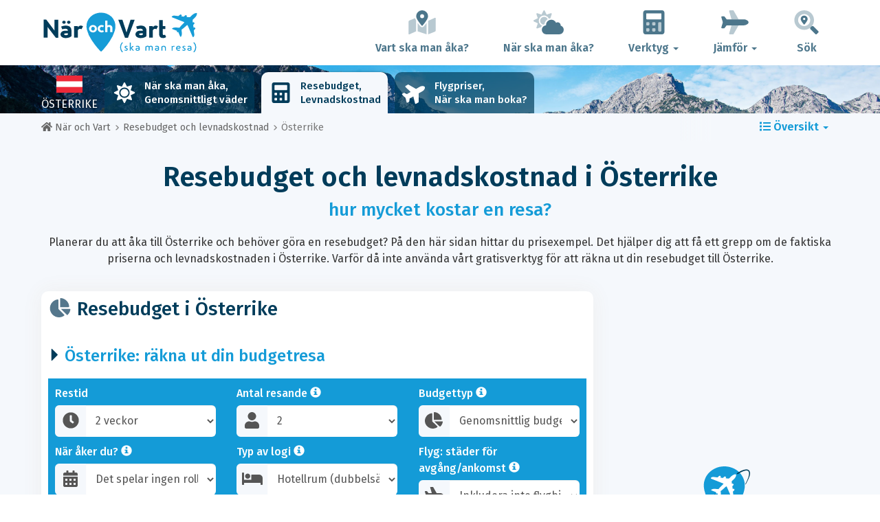

--- FILE ---
content_type: text/html; charset=UTF-8
request_url: https://www.nar-och-vart.se/budget/-sterrike/
body_size: 31982
content:
<!DOCTYPE html>
    <html lang="sv">
	<head>
	<title>Resebudget i Österrike, Pris och Levnadskostnad 2026 - När och Vart</title>

<meta charset="utf-8">
<meta http-equiv="X-UA-Compatible" content="IE=edge">
<meta name="viewport" content="width=device-width, initial-scale=1">
<meta name="description" content="Räkna ut din resebudget för att åka till Österrike 2026 med detta gratisverktyg och upptäck den lokala levnadskostnaden med alla priser.">
<meta name="author" content="Des Clics Nomades">
<meta property="og:title" content="Resebudget i Österrike, Pris och Levnadskostnad 2026" />
<meta property="og:description" content="Räkna ut din resebudget för att åka till Österrike 2026 med detta gratisverktyg och upptäck den lokala levnadskostnaden med alla priser.">
<meta property="og:image" content="https://www.nar-och-vart.se/site/images/illustration/autriche_560.jpg">
<meta property="og:site_name" content="När och Vart">
<meta property="og:locale" content="sv-SE">
<link rel="canonical" href="https://www.nar-och-vart.se/budget/-sterrike/" />
<meta property="og:url" content="https://www.nar-och-vart.se/budget/-sterrike/">

<script type="cae58049d62f2fb0f50c88e4-text/javascript" src="https://choices.consentframework.com/js/pa/22321/c/zMdZY/stub" charset="utf-8"></script>
<script type="cae58049d62f2fb0f50c88e4-text/javascript" src="https://choices.consentframework.com/js/pa/22321/c/zMdZY/cmp" charset="utf-8" async></script>

<link href="/site/bootstrap/css/bootstrap.min.css" rel="stylesheet">
<link rel="preconnect" href="https://fonts.googleapis.com">
<link rel="preconnect" href="https://fonts.gstatic.com" crossorigin>
<link href="https://fonts.googleapis.com/css2?family=Fira+Sans:wght@400;500;600;700;800&display=swap" rel="stylesheet">
<link href="/site/css/styles.min.css?v=2.0.0.320" rel="stylesheet" />


   

<link rel="shortcut icon" type="image/x-icon" href="/site/images/favicon.png" />
<link rel="apple-touch-icon" sizes="114x114" href="/site/images/favicon-114.png" />
<link rel="apple-touch-icon" sizes="72x72" href="/site/images/favicon-72.png" />
<link rel="apple-touch-icon" href="/site/images/favicon-57.png" />


<script defer src="/site/fontawesome/js/all.min.js?v=2.0.0.320" type="cae58049d62f2fb0f50c88e4-text/javascript"></script>

  
  <script type="cae58049d62f2fb0f50c88e4-text/javascript">
    var lang_site = "sv";
    var unite_temperature = "F";
    var trad_peuimporte = "Det spelar ingen roll!";
    var trad_in = "i";

    var trad_js_message_1 = "Välj en stad eller ett land.";
    var trad_js_message_2 = "Ange ett lösenord.";
    var trad_js_message_3 = "Skriv in ditt namn.";
    var trad_js_message_4 = "Skriv in din e-postadress.";
    var trad_js_message_5 = "Vänligen ange ämne för meddelandet.";
    var trad_js_message_6 = "Skriv ett meddelande.";
    var trad_js_plus = "Mera";
    var trad_js_menu = "MENY";
  </script>
 

  <!-- OPTIDIGITAL -->



  <script async="" type="cae58049d62f2fb0f50c88e4-text/javascript" src="https://securepubads.g.doubleclick.net/tag/js/gpt.js"></script>
  <script type="cae58049d62f2fb0f50c88e4-text/javascript">
    var optidigitalQueue = optidigitalQueue || {};
    optidigitalQueue.cmd = optidigitalQueue.cmd || [];
  </script>
  <script type="cae58049d62f2fb0f50c88e4-text/javascript" id='optidigital-ad-init' async data-config='{"adUnit": "/264817739/nar-och-vart.se/budget-country"}' src='//scripts.opti-digital.com/tags/?site=nar-och-vart'>
  </script>
   
  <!-- Stay22 -->
  <script type="cae58049d62f2fb0f50c88e4-text/javascript">
  (function (s, t, a, y, twenty, two) {
    s.Stay22 = s.Stay22 || {};
    s.Stay22.params = { lmaID: '68e3cae024ecc1f8e80ca93e' };
    twenty = t.createElement(a);
    two = t.getElementsByTagName(a)[0];
    twenty.async = 1;
    twenty.src = y;
    two.parentNode.insertBefore(twenty, two);
  })(window, document, 'script', 'https://scripts.stay22.com/letmeallez.js');
  </script>
	
	<!-- Google Analytics -->
	<script async src="https://www.googletagmanager.com/gtag/js?id=UA-53541197-8" type="cae58049d62f2fb0f50c88e4-text/javascript"></script>
	<script type="cae58049d62f2fb0f50c88e4-text/javascript">
	  window.dataLayer = window.dataLayer || [];
	  function gtag(){dataLayer.push(arguments);}
	  gtag('js', new Date()); 
	  gtag('config', 'UA-53541197-8');
	</script>

  <script async src="https://fundingchoicesmessages.google.com/i/pub-5891689058172513?ers=1" nonce="0EBiH7t-0l6mbYJ31-_Fng" type="cae58049d62f2fb0f50c88e4-text/javascript"></script><script nonce="0EBiH7t-0l6mbYJ31-_Fng" type="cae58049d62f2fb0f50c88e4-text/javascript">(function() {function signalGooglefcPresent() {if (!window.frames['googlefcPresent']) {if (document.body) {const iframe = document.createElement('iframe'); iframe.style = 'width: 0; height: 0; border: none; z-index: -1000; left: -1000px; top: -1000px;'; iframe.style.display = 'none'; iframe.name = 'googlefcPresent'; document.body.appendChild(iframe);} else {setTimeout(signalGooglefcPresent, 0);}}}signalGooglefcPresent();})();</script>

  <script type="cae58049d62f2fb0f50c88e4-text/javascript">(function(){'use strict';function aa(a){var b=0;return function(){return b<a.length?{done:!1,value:a[b++]}:{done:!0}}}var ba="function"==typeof Object.defineProperties?Object.defineProperty:function(a,b,c){if(a==Array.prototype||a==Object.prototype)return a;a[b]=c.value;return a};
function ca(a){a=["object"==typeof globalThis&&globalThis,a,"object"==typeof window&&window,"object"==typeof self&&self,"object"==typeof global&&global];for(var b=0;b<a.length;++b){var c=a[b];if(c&&c.Math==Math)return c}throw Error("Cannot find global object");}var da=ca(this);function k(a,b){if(b)a:{var c=da;a=a.split(".");for(var d=0;d<a.length-1;d++){var e=a[d];if(!(e in c))break a;c=c[e]}a=a[a.length-1];d=c[a];b=b(d);b!=d&&null!=b&&ba(c,a,{configurable:!0,writable:!0,value:b})}}
function ea(a){return a.raw=a}function m(a){var b="undefined"!=typeof Symbol&&Symbol.iterator&&a[Symbol.iterator];if(b)return b.call(a);if("number"==typeof a.length)return{next:aa(a)};throw Error(String(a)+" is not an iterable or ArrayLike");}function fa(a){for(var b,c=[];!(b=a.next()).done;)c.push(b.value);return c}var ha="function"==typeof Object.create?Object.create:function(a){function b(){}b.prototype=a;return new b},n;
if("function"==typeof Object.setPrototypeOf)n=Object.setPrototypeOf;else{var q;a:{var ia={a:!0},ja={};try{ja.__proto__=ia;q=ja.a;break a}catch(a){}q=!1}n=q?function(a,b){a.__proto__=b;if(a.__proto__!==b)throw new TypeError(a+" is not extensible");return a}:null}var ka=n;
function r(a,b){a.prototype=ha(b.prototype);a.prototype.constructor=a;if(ka)ka(a,b);else for(var c in b)if("prototype"!=c)if(Object.defineProperties){var d=Object.getOwnPropertyDescriptor(b,c);d&&Object.defineProperty(a,c,d)}else a[c]=b[c];a.A=b.prototype}function la(){for(var a=Number(this),b=[],c=a;c<arguments.length;c++)b[c-a]=arguments[c];return b}k("Number.MAX_SAFE_INTEGER",function(){return 9007199254740991});
k("Number.isFinite",function(a){return a?a:function(b){return"number"!==typeof b?!1:!isNaN(b)&&Infinity!==b&&-Infinity!==b}});k("Number.isInteger",function(a){return a?a:function(b){return Number.isFinite(b)?b===Math.floor(b):!1}});k("Number.isSafeInteger",function(a){return a?a:function(b){return Number.isInteger(b)&&Math.abs(b)<=Number.MAX_SAFE_INTEGER}});
k("Math.trunc",function(a){return a?a:function(b){b=Number(b);if(isNaN(b)||Infinity===b||-Infinity===b||0===b)return b;var c=Math.floor(Math.abs(b));return 0>b?-c:c}});k("Object.is",function(a){return a?a:function(b,c){return b===c?0!==b||1/b===1/c:b!==b&&c!==c}});k("Array.prototype.includes",function(a){return a?a:function(b,c){var d=this;d instanceof String&&(d=String(d));var e=d.length;c=c||0;for(0>c&&(c=Math.max(c+e,0));c<e;c++){var f=d[c];if(f===b||Object.is(f,b))return!0}return!1}});
k("String.prototype.includes",function(a){return a?a:function(b,c){if(null==this)throw new TypeError("The 'this' value for String.prototype.includes must not be null or undefined");if(b instanceof RegExp)throw new TypeError("First argument to String.prototype.includes must not be a regular expression");return-1!==this.indexOf(b,c||0)}});/*

 Copyright The Closure Library Authors.
 SPDX-License-Identifier: Apache-2.0
*/
var t=this||self;function v(a){return a};var w,x;a:{for(var ma=["CLOSURE_FLAGS"],y=t,z=0;z<ma.length;z++)if(y=y[ma[z]],null==y){x=null;break a}x=y}var na=x&&x[610401301];w=null!=na?na:!1;var A,oa=t.navigator;A=oa?oa.userAgentData||null:null;function B(a){return w?A?A.brands.some(function(b){return(b=b.brand)&&-1!=b.indexOf(a)}):!1:!1}function C(a){var b;a:{if(b=t.navigator)if(b=b.userAgent)break a;b=""}return-1!=b.indexOf(a)};function D(){return w?!!A&&0<A.brands.length:!1}function E(){return D()?B("Chromium"):(C("Chrome")||C("CriOS"))&&!(D()?0:C("Edge"))||C("Silk")};var pa=D()?!1:C("Trident")||C("MSIE");!C("Android")||E();E();C("Safari")&&(E()||(D()?0:C("Coast"))||(D()?0:C("Opera"))||(D()?0:C("Edge"))||(D()?B("Microsoft Edge"):C("Edg/"))||D()&&B("Opera"));var qa={},F=null;var ra="undefined"!==typeof Uint8Array,sa=!pa&&"function"===typeof btoa;function G(){return"function"===typeof BigInt};var H=0,I=0;function ta(a){var b=0>a;a=Math.abs(a);var c=a>>>0;a=Math.floor((a-c)/4294967296);b&&(c=m(ua(c,a)),b=c.next().value,a=c.next().value,c=b);H=c>>>0;I=a>>>0}function va(a,b){b>>>=0;a>>>=0;if(2097151>=b)var c=""+(4294967296*b+a);else G()?c=""+(BigInt(b)<<BigInt(32)|BigInt(a)):(c=(a>>>24|b<<8)&16777215,b=b>>16&65535,a=(a&16777215)+6777216*c+6710656*b,c+=8147497*b,b*=2,1E7<=a&&(c+=Math.floor(a/1E7),a%=1E7),1E7<=c&&(b+=Math.floor(c/1E7),c%=1E7),c=b+wa(c)+wa(a));return c}
function wa(a){a=String(a);return"0000000".slice(a.length)+a}function ua(a,b){b=~b;a?a=~a+1:b+=1;return[a,b]};var J;J="function"===typeof Symbol&&"symbol"===typeof Symbol()?Symbol():void 0;var xa=J?function(a,b){a[J]|=b}:function(a,b){void 0!==a.g?a.g|=b:Object.defineProperties(a,{g:{value:b,configurable:!0,writable:!0,enumerable:!1}})},K=J?function(a){return a[J]|0}:function(a){return a.g|0},L=J?function(a){return a[J]}:function(a){return a.g},M=J?function(a,b){a[J]=b;return a}:function(a,b){void 0!==a.g?a.g=b:Object.defineProperties(a,{g:{value:b,configurable:!0,writable:!0,enumerable:!1}});return a};function ya(a,b){M(b,(a|0)&-14591)}function za(a,b){M(b,(a|34)&-14557)}
function Aa(a){a=a>>14&1023;return 0===a?536870912:a};var N={},Ba={};function Ca(a){return!(!a||"object"!==typeof a||a.g!==Ba)}function Da(a){return null!==a&&"object"===typeof a&&!Array.isArray(a)&&a.constructor===Object}function P(a,b,c){if(!Array.isArray(a)||a.length)return!1;var d=K(a);if(d&1)return!0;if(!(b&&(Array.isArray(b)?b.includes(c):b.has(c))))return!1;M(a,d|1);return!0}Object.freeze(new function(){});Object.freeze(new function(){});var Ea=/^-?([1-9][0-9]*|0)(\.[0-9]+)?$/;var Q;function Fa(a,b){Q=b;a=new a(b);Q=void 0;return a}
function R(a,b,c){null==a&&(a=Q);Q=void 0;if(null==a){var d=96;c?(a=[c],d|=512):a=[];b&&(d=d&-16760833|(b&1023)<<14)}else{if(!Array.isArray(a))throw Error();d=K(a);if(d&64)return a;d|=64;if(c&&(d|=512,c!==a[0]))throw Error();a:{c=a;var e=c.length;if(e){var f=e-1;if(Da(c[f])){d|=256;b=f-(+!!(d&512)-1);if(1024<=b)throw Error();d=d&-16760833|(b&1023)<<14;break a}}if(b){b=Math.max(b,e-(+!!(d&512)-1));if(1024<b)throw Error();d=d&-16760833|(b&1023)<<14}}}M(a,d);return a};function Ga(a){switch(typeof a){case "number":return isFinite(a)?a:String(a);case "boolean":return a?1:0;case "object":if(a)if(Array.isArray(a)){if(P(a,void 0,0))return}else if(ra&&null!=a&&a instanceof Uint8Array){if(sa){for(var b="",c=0,d=a.length-10240;c<d;)b+=String.fromCharCode.apply(null,a.subarray(c,c+=10240));b+=String.fromCharCode.apply(null,c?a.subarray(c):a);a=btoa(b)}else{void 0===b&&(b=0);if(!F){F={};c="ABCDEFGHIJKLMNOPQRSTUVWXYZabcdefghijklmnopqrstuvwxyz0123456789".split("");d=["+/=",
"+/","-_=","-_.","-_"];for(var e=0;5>e;e++){var f=c.concat(d[e].split(""));qa[e]=f;for(var g=0;g<f.length;g++){var h=f[g];void 0===F[h]&&(F[h]=g)}}}b=qa[b];c=Array(Math.floor(a.length/3));d=b[64]||"";for(e=f=0;f<a.length-2;f+=3){var l=a[f],p=a[f+1];h=a[f+2];g=b[l>>2];l=b[(l&3)<<4|p>>4];p=b[(p&15)<<2|h>>6];h=b[h&63];c[e++]=g+l+p+h}g=0;h=d;switch(a.length-f){case 2:g=a[f+1],h=b[(g&15)<<2]||d;case 1:a=a[f],c[e]=b[a>>2]+b[(a&3)<<4|g>>4]+h+d}a=c.join("")}return a}}return a};function Ha(a,b,c){a=Array.prototype.slice.call(a);var d=a.length,e=b&256?a[d-1]:void 0;d+=e?-1:0;for(b=b&512?1:0;b<d;b++)a[b]=c(a[b]);if(e){b=a[b]={};for(var f in e)Object.prototype.hasOwnProperty.call(e,f)&&(b[f]=c(e[f]))}return a}function Ia(a,b,c,d,e){if(null!=a){if(Array.isArray(a))a=P(a,void 0,0)?void 0:e&&K(a)&2?a:Ja(a,b,c,void 0!==d,e);else if(Da(a)){var f={},g;for(g in a)Object.prototype.hasOwnProperty.call(a,g)&&(f[g]=Ia(a[g],b,c,d,e));a=f}else a=b(a,d);return a}}
function Ja(a,b,c,d,e){var f=d||c?K(a):0;d=d?!!(f&32):void 0;a=Array.prototype.slice.call(a);for(var g=0;g<a.length;g++)a[g]=Ia(a[g],b,c,d,e);c&&c(f,a);return a}function Ka(a){return a.s===N?a.toJSON():Ga(a)};function La(a,b,c){c=void 0===c?za:c;if(null!=a){if(ra&&a instanceof Uint8Array)return b?a:new Uint8Array(a);if(Array.isArray(a)){var d=K(a);if(d&2)return a;b&&(b=0===d||!!(d&32)&&!(d&64||!(d&16)));return b?M(a,(d|34)&-12293):Ja(a,La,d&4?za:c,!0,!0)}a.s===N&&(c=a.h,d=L(c),a=d&2?a:Fa(a.constructor,Ma(c,d,!0)));return a}}function Ma(a,b,c){var d=c||b&2?za:ya,e=!!(b&32);a=Ha(a,b,function(f){return La(f,e,d)});xa(a,32|(c?2:0));return a};function Na(a,b){a=a.h;return Oa(a,L(a),b)}function Oa(a,b,c,d){if(-1===c)return null;if(c>=Aa(b)){if(b&256)return a[a.length-1][c]}else{var e=a.length;if(d&&b&256&&(d=a[e-1][c],null!=d))return d;b=c+(+!!(b&512)-1);if(b<e)return a[b]}}function Pa(a,b,c,d,e){var f=Aa(b);if(c>=f||e){var g=b;if(b&256)e=a[a.length-1];else{if(null==d)return;e=a[f+(+!!(b&512)-1)]={};g|=256}e[c]=d;c<f&&(a[c+(+!!(b&512)-1)]=void 0);g!==b&&M(a,g)}else a[c+(+!!(b&512)-1)]=d,b&256&&(a=a[a.length-1],c in a&&delete a[c])}
function Qa(a,b){var c=Ra;var d=void 0===d?!1:d;var e=a.h;var f=L(e),g=Oa(e,f,b,d);if(null!=g&&"object"===typeof g&&g.s===N)c=g;else if(Array.isArray(g)){var h=K(g),l=h;0===l&&(l|=f&32);l|=f&2;l!==h&&M(g,l);c=new c(g)}else c=void 0;c!==g&&null!=c&&Pa(e,f,b,c,d);e=c;if(null==e)return e;a=a.h;f=L(a);f&2||(g=e,c=g.h,h=L(c),g=h&2?Fa(g.constructor,Ma(c,h,!1)):g,g!==e&&(e=g,Pa(a,f,b,e,d)));return e}function Sa(a,b){a=Na(a,b);return null==a||"string"===typeof a?a:void 0}
function Ta(a,b){var c=void 0===c?0:c;a=Na(a,b);if(null!=a)if(b=typeof a,"number"===b?Number.isFinite(a):"string"!==b?0:Ea.test(a))if("number"===typeof a){if(a=Math.trunc(a),!Number.isSafeInteger(a)){ta(a);b=H;var d=I;if(a=d&2147483648)b=~b+1>>>0,d=~d>>>0,0==b&&(d=d+1>>>0);b=4294967296*d+(b>>>0);a=a?-b:b}}else if(b=Math.trunc(Number(a)),Number.isSafeInteger(b))a=String(b);else{if(b=a.indexOf("."),-1!==b&&(a=a.substring(0,b)),!("-"===a[0]?20>a.length||20===a.length&&-922337<Number(a.substring(0,7)):
19>a.length||19===a.length&&922337>Number(a.substring(0,6)))){if(16>a.length)ta(Number(a));else if(G())a=BigInt(a),H=Number(a&BigInt(4294967295))>>>0,I=Number(a>>BigInt(32)&BigInt(4294967295));else{b=+("-"===a[0]);I=H=0;d=a.length;for(var e=b,f=(d-b)%6+b;f<=d;e=f,f+=6)e=Number(a.slice(e,f)),I*=1E6,H=1E6*H+e,4294967296<=H&&(I+=Math.trunc(H/4294967296),I>>>=0,H>>>=0);b&&(b=m(ua(H,I)),a=b.next().value,b=b.next().value,H=a,I=b)}a=H;b=I;b&2147483648?G()?a=""+(BigInt(b|0)<<BigInt(32)|BigInt(a>>>0)):(b=
m(ua(a,b)),a=b.next().value,b=b.next().value,a="-"+va(a,b)):a=va(a,b)}}else a=void 0;return null!=a?a:c}function S(a,b){a=Sa(a,b);return null!=a?a:""};function T(a,b,c){this.h=R(a,b,c)}T.prototype.toJSON=function(){return Ua(this,Ja(this.h,Ka,void 0,void 0,!1),!0)};T.prototype.s=N;T.prototype.toString=function(){return Ua(this,this.h,!1).toString()};
function Ua(a,b,c){var d=a.constructor.v,e=L(c?a.h:b);a=b.length;if(!a)return b;var f;if(Da(c=b[a-1])){a:{var g=c;var h={},l=!1,p;for(p in g)if(Object.prototype.hasOwnProperty.call(g,p)){var u=g[p];if(Array.isArray(u)){var jb=u;if(P(u,d,+p)||Ca(u)&&0===u.size)u=null;u!=jb&&(l=!0)}null!=u?h[p]=u:l=!0}if(l){for(var O in h){g=h;break a}g=null}}g!=c&&(f=!0);a--}for(p=+!!(e&512)-1;0<a;a--){O=a-1;c=b[O];O-=p;if(!(null==c||P(c,d,O)||Ca(c)&&0===c.size))break;var kb=!0}if(!f&&!kb)return b;b=Array.prototype.slice.call(b,
0,a);g&&b.push(g);return b};function Va(a){return function(b){if(null==b||""==b)b=new a;else{b=JSON.parse(b);if(!Array.isArray(b))throw Error(void 0);xa(b,32);b=Fa(a,b)}return b}};function Wa(a){this.h=R(a)}r(Wa,T);var Xa=Va(Wa);var U;function V(a){this.g=a}V.prototype.toString=function(){return this.g+""};var Ya={};function Za(a){if(void 0===U){var b=null;var c=t.trustedTypes;if(c&&c.createPolicy){try{b=c.createPolicy("goog#html",{createHTML:v,createScript:v,createScriptURL:v})}catch(d){t.console&&t.console.error(d.message)}U=b}else U=b}a=(b=U)?b.createScriptURL(a):a;return new V(a,Ya)};function $a(){return Math.floor(2147483648*Math.random()).toString(36)+Math.abs(Math.floor(2147483648*Math.random())^Date.now()).toString(36)};function ab(a,b){b=String(b);"application/xhtml+xml"===a.contentType&&(b=b.toLowerCase());return a.createElement(b)}function bb(a){this.g=a||t.document||document};/*

 SPDX-License-Identifier: Apache-2.0
*/
function cb(a,b){a.src=b instanceof V&&b.constructor===V?b.g:"type_error:TrustedResourceUrl";var c,d;(c=(b=null==(d=(c=(a.ownerDocument&&a.ownerDocument.defaultView||window).document).querySelector)?void 0:d.call(c,"script[nonce]"))?b.nonce||b.getAttribute("nonce")||"":"")&&a.setAttribute("nonce",c)};function db(a){a=void 0===a?document:a;return a.createElement("script")};function eb(a,b,c,d,e,f){try{var g=a.g,h=db(g);h.async=!0;cb(h,b);g.head.appendChild(h);h.addEventListener("load",function(){e();d&&g.head.removeChild(h)});h.addEventListener("error",function(){0<c?eb(a,b,c-1,d,e,f):(d&&g.head.removeChild(h),f())})}catch(l){f()}};var fb=t.atob("aHR0cHM6Ly93d3cuZ3N0YXRpYy5jb20vaW1hZ2VzL2ljb25zL21hdGVyaWFsL3N5c3RlbS8xeC93YXJuaW5nX2FtYmVyXzI0ZHAucG5n"),gb=t.atob("WW91IGFyZSBzZWVpbmcgdGhpcyBtZXNzYWdlIGJlY2F1c2UgYWQgb3Igc2NyaXB0IGJsb2NraW5nIHNvZnR3YXJlIGlzIGludGVyZmVyaW5nIHdpdGggdGhpcyBwYWdlLg=="),hb=t.atob("RGlzYWJsZSBhbnkgYWQgb3Igc2NyaXB0IGJsb2NraW5nIHNvZnR3YXJlLCB0aGVuIHJlbG9hZCB0aGlzIHBhZ2Uu");function ib(a,b,c){this.i=a;this.u=b;this.o=c;this.g=null;this.j=[];this.m=!1;this.l=new bb(this.i)}
function lb(a){if(a.i.body&&!a.m){var b=function(){mb(a);t.setTimeout(function(){nb(a,3)},50)};eb(a.l,a.u,2,!0,function(){t[a.o]||b()},b);a.m=!0}}
function mb(a){for(var b=W(1,5),c=0;c<b;c++){var d=X(a);a.i.body.appendChild(d);a.j.push(d)}b=X(a);b.style.bottom="0";b.style.left="0";b.style.position="fixed";b.style.width=W(100,110).toString()+"%";b.style.zIndex=W(2147483544,2147483644).toString();b.style.backgroundColor=ob(249,259,242,252,219,229);b.style.boxShadow="0 0 12px #888";b.style.color=ob(0,10,0,10,0,10);b.style.display="flex";b.style.justifyContent="center";b.style.fontFamily="Roboto, Arial";c=X(a);c.style.width=W(80,85).toString()+
"%";c.style.maxWidth=W(750,775).toString()+"px";c.style.margin="24px";c.style.display="flex";c.style.alignItems="flex-start";c.style.justifyContent="center";d=ab(a.l.g,"IMG");d.className=$a();d.src=fb;d.alt="Warning icon";d.style.height="24px";d.style.width="24px";d.style.paddingRight="16px";var e=X(a),f=X(a);f.style.fontWeight="bold";f.textContent=gb;var g=X(a);g.textContent=hb;Y(a,e,f);Y(a,e,g);Y(a,c,d);Y(a,c,e);Y(a,b,c);a.g=b;a.i.body.appendChild(a.g);b=W(1,5);for(c=0;c<b;c++)d=X(a),a.i.body.appendChild(d),
a.j.push(d)}function Y(a,b,c){for(var d=W(1,5),e=0;e<d;e++){var f=X(a);b.appendChild(f)}b.appendChild(c);c=W(1,5);for(d=0;d<c;d++)e=X(a),b.appendChild(e)}function W(a,b){return Math.floor(a+Math.random()*(b-a))}function ob(a,b,c,d,e,f){return"rgb("+W(Math.max(a,0),Math.min(b,255)).toString()+","+W(Math.max(c,0),Math.min(d,255)).toString()+","+W(Math.max(e,0),Math.min(f,255)).toString()+")"}function X(a){a=ab(a.l.g,"DIV");a.className=$a();return a}
function nb(a,b){0>=b||null!=a.g&&0!==a.g.offsetHeight&&0!==a.g.offsetWidth||(pb(a),mb(a),t.setTimeout(function(){nb(a,b-1)},50))}function pb(a){for(var b=m(a.j),c=b.next();!c.done;c=b.next())(c=c.value)&&c.parentNode&&c.parentNode.removeChild(c);a.j=[];(b=a.g)&&b.parentNode&&b.parentNode.removeChild(b);a.g=null};function qb(a,b,c,d,e){function f(l){document.body?g(document.body):0<l?t.setTimeout(function(){f(l-1)},e):b()}function g(l){l.appendChild(h);t.setTimeout(function(){h?(0!==h.offsetHeight&&0!==h.offsetWidth?b():a(),h.parentNode&&h.parentNode.removeChild(h)):a()},d)}var h=rb(c);f(3)}function rb(a){var b=document.createElement("div");b.className=a;b.style.width="1px";b.style.height="1px";b.style.position="absolute";b.style.left="-10000px";b.style.top="-10000px";b.style.zIndex="-10000";return b};function Ra(a){this.h=R(a)}r(Ra,T);function sb(a){this.h=R(a)}r(sb,T);var tb=Va(sb);function ub(a){var b=la.apply(1,arguments);if(0===b.length)return Za(a[0]);for(var c=a[0],d=0;d<b.length;d++)c+=encodeURIComponent(b[d])+a[d+1];return Za(c)};function vb(a){if(!a)return null;a=Sa(a,4);var b;null===a||void 0===a?b=null:b=Za(a);return b};var wb=ea([""]),xb=ea([""]);function yb(a,b){this.m=a;this.o=new bb(a.document);this.g=b;this.j=S(this.g,1);this.u=vb(Qa(this.g,2))||ub(wb);this.i=!1;b=vb(Qa(this.g,13))||ub(xb);this.l=new ib(a.document,b,S(this.g,12))}yb.prototype.start=function(){zb(this)};
function zb(a){Ab(a);eb(a.o,a.u,3,!1,function(){a:{var b=a.j;var c=t.btoa(b);if(c=t[c]){try{var d=Xa(t.atob(c))}catch(e){b=!1;break a}b=b===Sa(d,1)}else b=!1}b?Z(a,S(a.g,14)):(Z(a,S(a.g,8)),lb(a.l))},function(){qb(function(){Z(a,S(a.g,7));lb(a.l)},function(){return Z(a,S(a.g,6))},S(a.g,9),Ta(a.g,10),Ta(a.g,11))})}function Z(a,b){a.i||(a.i=!0,a=new a.m.XMLHttpRequest,a.open("GET",b,!0),a.send())}function Ab(a){var b=t.btoa(a.j);a.m[b]&&Z(a,S(a.g,5))};(function(a,b){t[a]=function(){var c=la.apply(0,arguments);t[a]=function(){};b.call.apply(b,[null].concat(c instanceof Array?c:fa(m(c))))}})("__h82AlnkH6D91__",function(a){"function"===typeof window.atob&&(new yb(window,tb(window.atob(a)))).start()});}).call(this);

window.__h82AlnkH6D91__("[base64]/[base64]/[base64]/[base64]");</script>
	</head>

	<body>
	

<header>
        <div id="menu" class="navbar navbar-default">
            <div class="container">
                <div class="navbar-header">
                    <button class="navbar-toggle" data-target=".navbar-header-collapse" data-toggle="collapse" type="button">
                        <span class="sr-only"></span>
                        <span class="icon-bar"></span>
                        <span class="icon-bar"></span>
                        <span class="icon-bar"></span>
                    </button>

                    
                    <a class="navbar-brand" href="https://www.nar-och-vart.se/" title="När och Vart ska man resa?">
                        <script src="/cdn-cgi/scripts/7d0fa10a/cloudflare-static/rocket-loader.min.js" data-cf-settings="cae58049d62f2fb0f50c88e4-|49"></script><img src="https://www.nar-och-vart.se/site/images/logo/logo-sv.svg" alt="Logo När och Vart ska man resa?" onerror="this.removeAttribute('onerror'); this.src='https://www.nar-och-vart.se/site/images/logo/logo-sv.png'" width="300" height="65">
                    </a>
                   

                </div>
                <div class="collapse navbar-collapse navbar-header-collapse">
                    <ul class="nav navbar-nav navbar-right">
                    	<li><a href="https://www.nar-och-vart.se/where/" title="Vart ska man åka?"><i class="fad fa-map-marked-alt fa-3x fa-fw"></i>Vart ska man åka?</a></li><li><a href="https://www.nar-och-vart.se/when/" title="När ska man åka?"><i class="fad fa-cloud-sun fa-3x fa-fw"></i>När ska man åka?</a></li><li class="dropdown"><a href="#" class="dropdown-toggle" role="button" data-toggle="dropdown" aria-haspopup="true" aria-expanded="false"><i class="fad fa-calculator fa-3x fa-fw"></i>Verktyg <span class="caret"></span></a>
								<ul class="dropdown-menu"><li class="active"><a href="https://www.nar-och-vart.se/budget/" title=""><i class="fa fa-calculator fa-2x fa-fw fa-pull-left" aria-hidden="true"></i>Resebudget<br /><small>Beräkna din budget med vårt gratis verktyg</small></a></li><li><a href="https://www.nar-och-vart.se/flights/" title=""><i class="fa fa-plane fa-2x fa-fw fa-pull-left" aria-hidden="true" data-fa-transform="rotate--30"></i>Flygpriser<br /><small>Resa och köp ditt flygbiljett till bästa pris</small></a></li></ul></li><li class="dropdown"><a href="#" class="dropdown-toggle" role="button" data-toggle="dropdown" aria-haspopup="true" aria-expanded="false"><i class="fad fa-plane fa-2x fa-fw fa-3x fa-fw"></i>Jämför <span class="caret"></span></a>
								<ul class="dropdown-menu"><li><a href="https://www.nar-och-vart.se/compare/flights/" title="Jämför flygpriser"><i class="fas fa-plane-departure fa-2x fa-fw fa-pull-left" aria-hidden="true"></i>Flyg<br /><small>Boka ditt flyg till bästa pris</small></a></li><li><a href="https://www.nar-och-vart.se/compare/hotels/" title="Jämför hotellpriser"><i class="fas fa-hotel fa-2x fa-fw fa-pull-left" aria-hidden="true"></i>Hotell<br /><small>Boka och jämför hotellrumspriser</small></a></li><li><a href="https://www.nar-och-vart.se/compare/cars/" title="Jämför priser på biluthyrning"><i class="fas fa-car fa-2x fa-fw fa-pull-left" aria-hidden="true"></i>Biluthyrning<br /><small>Boka din hyrbil</small></a></li></ul></li>                        <li><a href="#" data-toggle="modal" data-target="#searchBox"><i class="fad fa-search-location fa-3x fa-fw"></i>Sök</a></li>
                        
                    </ul>
                </div>
            </div>
        </div>
        				<!-- MODAL DE RECHERCHE -->
                        <div class="modal fade" id="searchBox" tabindex="-1" role="dialog">
                            <div class="modal-dialog" role="document">
                                <div class="modal-content">
                                    <div class="modal-header">
                                        <button type="button" class="close" data-dismiss="modal" aria-label="Close"><i class="fas fa-times"></i></button>
                                    </div>
                                    <div class="modal-body">
                                        <p class="title">Sök på webbplatsen När och Vart:</p>
                                        <form action="/site/registerdata.php" method="post" class="navbar-form" id="recherche_site" role="search">
                                            <div class="input-group input-group-lg">
                                                <input type="text" class="form-control" name="q" placeholder="Stad, land eller nyckelord" id="recherche">
                                                <input type="hidden" name="recherche" value="1">
                                                    <input type="hidden" name="rubrique" id="q_rubrique" value="">
                                                    <input type="hidden" name="q_villepays" id="q_villepays" value="">
                                                <span class="input-group-btn">
                                                    <button class="btn btn-default" type="submit"><i class="fas fa-search"></i></button>
                                                </span>
                                            </div>
                                        </form>
                                    </div>
                                </div>
                            </div>
                        </div>
    </header>  	
  	<main>
    <!-- BEGIN Page Content -->
    <nav id="menu-pays" style="background-image: url('https://www.nar-och-vart.se/site/images/cover/austria_8913_cover.jpg'); background-size: cover; background-position: center center;" class="hidden-xs">
        <div class="container">
            <ul class="nav nav-tabs">
                <li class="flag"><img src="https://www.nar-och-vart.se/site/images/flags/autriche.gif" />Österrike</li><li><a href="https://www.nar-och-vart.se/when/europa/-sterrike/" title="När ska man åka till Österrike?"><i class="fas fa-sun fa-2x fa-fw" aria-hidden="true"></i>När ska man åka, <br> Genomsnittligt väder</a></li><li class="active"><a href="https://www.nar-och-vart.se/budget/-sterrike/" title="Resebudget och levnadskostnad i Österrike"><i class="fas fa-calculator fa-2x fa-fw" aria-hidden="true"></i>Resebudget, <br> Levnadskostnad</a></li><li><a href="https://www.nar-och-vart.se/flights/-sterrike/?city_from=stockholm" title=""><i class="fas fa-plane fa-2x fa-fw" data-fa-transform="rotate--30" aria-hidden="true"></i>Flygpriser,<br>När ska man boka?</a></li></ul>
        </div>
</nav><div id="breadcrumb">
        <div class="container">

            <div class="row">
            <nav aria-label="breadcrumbs" class="breadcrumbs_container col-xs-9 col-sm-10">
                <ul class="breadcrumb" itemscope itemtype="https://schema.org/BreadcrumbList">
                    <li itemprop="itemListElement" itemscope itemtype="http://schema.org/ListItem">
              <a href="https://www.nar-och-vart.se/" title="När och Vart ska man resa?" itemprop="item"><i class="fas fa-home"></i> <span itemprop="name">När och Vart</span></a>
              <meta itemprop="position" content="1" />
              </li><li itemprop="itemListElement" itemscope itemtype="http://schema.org/ListItem"><a href="https://www.nar-och-vart.se/budget/" itemprop="item" title="Resebudget och levnadskostnad"><span itemprop="name">Resebudget och levnadskostnad</span></a>
						<meta itemprop="position" content="2" /></li><li class="active" itemprop="itemListElement" itemscope itemtype="http://schema.org/ListItem"><span itemprop="name">Österrike</span>
						<meta itemprop="position" content="3" /></li></ul><div class="breadcrumbs_erase"></div></nav><div class="col-xs-3 col-sm-2">
                    <nav id="sommaire" class="dropdown pull-right">
                    <a href="#" class="dropdown-toggle" data-toggle="dropdown" aria-haspopup="true" aria-expanded="false">
                    <i class="fas fa-list"></i><span class="hidden-sm hidden-xs"> Översikt </span><span class="caret hidden-md"></span></a>
                    <ul class="dropdown-menu"><li><a href="#budget"><i class="fas fa-chart-pie fa-fw"></i> Resebudget i Österrike</a><ul><li><a href="#calcul"><i class="fas fa-calculator fa-fw"></i> Räkna ut din budget</a></li><li><a href="#exemples"><i class="fas fa-file-alt fa-fw"></i> Exempel på budgetar</a></li></ul></li><li><a href="#cout"><i class="fas fa-money-bill-alt fa-fw"></i> Levnadskostnad i Österrike</a><ul><li><a href="#comparaison"><i class="fas fa-flag fa-fw"></i> Jämfört med Sverige</a></li><li><a href="#villes"><i class="fas fa-map-marker-alt fa-fw"></i> Levnadskostnad per stad</a></li></ul></li><li><a href="#prix"><i class="fas fa-tags fa-fw"></i> Lokala priser</a><ul><li><a href="#restaurant"><i class="fas fa-utensils fa-fw"></i> Restaurang</a></li><li><a href="#hotels"><i class="fas fa-bed fa-fw"></i> Hotell</a></li><li><a href="#alimentation"><i class="fas fa-shopping-cart fa-fw"></i> Mat</a></li><li><a href="#transports"><i class="fas fa-bus fa-fw"></i> Transport</a></li><li><a href="#loisirs"><i class="fas fa-film fa-fw"></i> Fritidsaktiviteter</a></li><li><a href="#achats"><i class="fas fa-shopping-bag fa-fw"></i> Inköp</a></li><li><a href="#vols"><i class="fas fa-plane fa-fw"></i> Flygbiljett</a></li></ul></li></ul>
                </nav></div></div>
        </div>
    </div> 

 <article>
    <div id="content_header" class="nopaddingbottom">
        <div class="container">

          
          <div id="page_header" class="nomarginbottom">
            <h1>Resebudget och levnadskostnad i Österrike <small>hur mycket kostar en resa?</small></h1>
            			      <p>Planerar du att åka till Österrike och behöver göra en resebudget? På den här sidan hittar du prisexempel. Det hjälper dig att få ett grepp om de faktiska priserna och levnadskostnaden i Österrike. Varför då inte använda vårt gratisverktyg för att räkna ut din resebudget till Österrike.</p>
                      </div>
        </div>
    </div>


     
        
    <div id="content">
      <div class="container">   
        <div class="row row-flex">
            <div class="col-lg-8" id="contenu_page">
              <section class="bordered"> 
              <h2 id="budget"><i class="fas fa-chart-pie fa-fw"></i> Resebudget i Österrike</h2>
              
				       
              
             
              <h3 id="calcul">Österrike: räkna ut din budgetresa</h3>
              
              <form id="calcul_budget" class="form bg-primary" method="get" action="/budget/-sterrike/">
              <div class="row">
                            <div class="col-sm-4">
                                <label for="duree">Restid</label>
                                <div class="input-group input-group-lg">
                                    <span class="input-group-addon"><i class="fas fa-clock fa-lg"></i></span>
                                    <select name="duree" class="form-control" id="duree">
                                    <option value="3">1 veckoslut</option>
                                    <option value="7">1 vecka</option>
                                    <option value="14" selected="selected">2 veckor</option>
                                    <option value="21">3 veckor</option>
                                    <option disabled>---</option>
                                    <option value="2">2 dagar</option><option value="3">3 dagar</option><option value="4">4 dagar</option><option value="5">5 dagar</option><option value="6">6 dagar</option><option value="7">7 dagar</option><option value="8">8 dagar</option><option value="9">9 dagar</option><option value="10">10 dagar</option><option value="11">11 dagar</option><option value="12">12 dagar</option><option value="13">13 dagar</option><option value="14">14 dagar</option><option value="15">15 dagar</option><option value="16">16 dagar</option><option value="17">17 dagar</option><option value="18">18 dagar</option><option value="19">19 dagar</option><option value="20">20 dagar</option><option value="21">21 dagar</option><option value="22">22 dagar</option><option value="23">23 dagar</option><option value="24">24 dagar</option><option value="25">25 dagar</option><option value="26">26 dagar</option><option value="27">27 dagar</option><option value="28">28 dagar</option><option value="29">29 dagar</option><option value="30">30 dagar</option><option value="31">31 dagar</option><option value="32">32 dagar</option><option value="33">33 dagar</option><option value="34">34 dagar</option><option value="35">35 dagar</option><option value="36">36 dagar</option><option value="37">37 dagar</option><option value="38">38 dagar</option><option value="39">39 dagar</option><option value="40">40 dagar</option><option value="41">41 dagar</option><option value="42">42 dagar</option><option value="43">43 dagar</option><option value="44">44 dagar</option><option value="45">45 dagar</option><option value="46">46 dagar</option><option value="47">47 dagar</option><option value="48">48 dagar</option><option value="49">49 dagar</option><option value="50">50 dagar</option><option value="51">51 dagar</option><option value="52">52 dagar</option><option value="53">53 dagar</option><option value="54">54 dagar</option><option value="55">55 dagar</option><option value="56">56 dagar</option><option value="57">57 dagar</option><option value="58">58 dagar</option><option value="59">59 dagar</option><option value="60">60 dagar</option><option value="61">61 dagar</option><option value="62">62 dagar</option><option value="63">63 dagar</option><option value="64">64 dagar</option><option value="65">65 dagar</option><option value="66">66 dagar</option><option value="67">67 dagar</option><option value="68">68 dagar</option><option value="69">69 dagar</option><option value="70">70 dagar</option><option value="71">71 dagar</option><option value="72">72 dagar</option><option value="73">73 dagar</option><option value="74">74 dagar</option><option value="75">75 dagar</option><option value="76">76 dagar</option><option value="77">77 dagar</option><option value="78">78 dagar</option><option value="79">79 dagar</option><option value="80">80 dagar</option><option value="81">81 dagar</option><option value="82">82 dagar</option><option value="83">83 dagar</option><option value="84">84 dagar</option><option value="85">85 dagar</option><option value="86">86 dagar</option><option value="87">87 dagar</option><option value="88">88 dagar</option><option value="89">89 dagar</option><option value="90">90 dagar</option>                                    </select>
                                </div>
                                <label for="mois">När åker du? <i class="glyphicon glyphicon-info-sign" data-toggle="tooltip" data-placement="top" title="Genom att ange vilken månad du planerar resa, kan vi ge dig ett mer exakt genomsnittspris för flyg och logi (priserna på de här två kategorierna varierar mycket beroende på säsong)."></i></label>
                                <div class="input-group input-group-lg">
                                    <span class="input-group-addon"><i class="fas fa-calendar-alt fa-lg"></i></span>
                                    <select name="mois" class="form-control" id="mois">
                                    <option value="0">Det spelar ingen roll!</option>
                                    <option disabled>---</option>
                                    <option value="01">januari</option><option value="02">februari</option><option value="03">mars</option><option value="04">april</option><option value="05">maj</option><option value="06">juni</option><option value="07">juli</option><option value="08">augusti</option><option value="09">september</option><option value="10">oktober</option><option value="11">november</option><option value="12">december</option>                                    </select>
                                </div>

                            </div>
                            <div class="col-sm-4">
                                <label for="nb_personnes">Antal resande <i class="glyphicon glyphicon-info-sign" data-toggle="tooltip" data-placement="top" title="Barn över 2 år måste räknas till antalet resande."></i></label>
                                <div class="input-group input-group-lg">
                                    <span class="input-group-addon"><i class="fas fa-user fa-lg"></i></span>
                                    <select name="nb_personnes" class="form-control" id="nb_personnes">
									<option value="1" >1</option><option value="2"  selected="selected">2</option><option value="3" >3</option><option value="4" >4</option><option value="5" >5</option><option value="6" >6</option><option value="7" >7</option><option value="8" >8</option>                                    </select>
              						    </div>
                            <label for="accomodation">Typ av logi <i class="glyphicon glyphicon-info-sign" data-toggle="tooltip" data-placement="top" title="Kategorin för boende kommer att motsvara den  budget du har valt."></i></label>
					<div class="input-group input-group-lg">
					<span class="input-group-addon"><i class="fas fa-bed fa-lg"></i></span>
					<select name="hebergement" class="form-control" id="accomodation">
					<option value="defaut" selected="selected">Hotellrum (dubbelsäng)</option>
										<option value="gite">Bara turistboende, hus eller bed and breakfast</option>
                                        					<option value="piscine">Bara hotell med gemensam pool</option>
                                        					<option value="cuisine">Bara hotellrum med privat kök</option>
                    					</select>
					</div>
                                  
               </div>
              <div class="col-sm-4">
				<label for="budget_type">Budgettyp <i class="glyphicon glyphicon-info-sign" data-toggle="tooltip" data-placement="top" title="Välj enligt önskad bekvämlighet (t.ex.: Backpacker = Vandrarhem eller 1-stjärnigt hotell - Resenär = 2-stjärnigt hotell - Turist = 3- eller 4-stjärnigt hotell) enligt ditt resesätt och ekonomiska resurser."></i> </label>
                                <div class="input-group input-group-lg">
                                    <span class="input-group-addon"><i class="fas fa-chart-pie fa-lg"></i></span>
                                    <select name="budget" class="form-control" id="budget_type">
                                    <option value="1">Lågbudget  (backpacker)</option>
                                    <option value="2" selected="selected">Genomsnittlig budget (resande)</option>
                                    <option value="3">Högbudget (turist)</option>
                                    </select>
             	 				</div>
                    
               		
              <label for="ville_from">Flyg: städer för avgång/ankomst <i class="glyphicon glyphicon-info-sign" data-toggle="tooltip" data-placement="top" title="Om du inte planerar att flyga (eller om du inte vill att flygpriset ska räknas in i den beräknade budgeten) välj 'Inkludera inte flygbiljetten i budgeten' överst i listan."></i></label>
                                <div class="input-group input-group-lg">
                                    <span class="input-group-addon"><i class="fas fa-plane fa-lg"></i></span>
                                    <select name="ville_from" class="form-control" id="ville_from">
                                      <option value="">Inkludera inte flygbiljetten i budgeten</option>
                                       <option disabled>---</option>
									                   <option value="0">Köpenhamn &rarr; Wien</option><option value="1">Helsinki &rarr; Wien</option><option value="2">Stockholm &rarr; Wien</option><option value="3">Oslo &rarr; Wien</option><option value="4">Köpenhamn &rarr; Salzburg</option><option value="5">Stockholm &rarr; Salzburg</option>                                     
                                      
                                    </select>
              </div>
                                              
                                
					<input type="hidden" value="1" name="nocache" />
					<button type="submit" class="submit white pull-right"><i class="fas fa-calculator"></i> Beräkna</button>
				</div>
         </div>
                      
                        
                    </form>


                     <div class="pub taillefixe"><div id="optidigital-adslot-Mobile_Pos1" style="display: none;" class="Mobile_Pos1"></div><div id="optidigital-adslot-Content_1" style="display: none;" class="Content_1"></div></div>
                
              <h3 id="exemples">Österrike: exempel på budget per typ av resande</h3>
              
              <p><em>Följande exempel på budget är beräknade för en 2-veckors semester i Österrike för 2 personer.</em></p>
              
              
               <div id="package" class="row text-center">
		            <div class="col-sm-4">
                            <h4>Lågbudget  <br>(backpacker)</h4>
                            <p><img src="/site/images/bg-loader.gif" class="lazy" width="128" height="128" data-src="/site/images/petit-budget.png" /></p>
                            <p>Dagsbudget:</p>
                            <ul class="list-unstyled">
                   	  <li><i class="fas fa-bed fa-2x fa-fw fa-pull-left"></i> 930 SEK för 2 pers.</li>
                      <li><i class="fas fa-utensils fa-2x fa-fw fa-pull-left"></i> 194 SEK per person</li>
                      <li><i class="fas fa-bus fa-2x fa-fw fa-pull-left"></i> 116 SEK per person</li>
                      <li><i class="fas fa-university fa-2x fa-fw fa-pull-left"></i> Gratis aktiviteter</li>
                   </ul>
                   <p>Totalbudget:</p>
                   <p class="prix">21657 SEK<span class="text-danger">*</span>
                   <small class="text-muted">(2030&nbsp;€)</small></p>
                   
                   </div>
                   <div class="col-sm-4 middle">
                   <h4 class="text-center">Genomsnittlig budget <br>(resande)</h4>
                   <p class="text-center"><img src="/site/images/bg-loader.gif" class="lazy" width="128" height="128" data-src="/site/images/budget-voyage-moyen.png"/></p>
                   <p>Dagsbudget:</p>
                   <ul class="list-unstyled">
                      <li><i class="fas fa-bed fa-2x fa-fw fa-pull-left"></i> 1742 SEK för 2 pers.</li>
                      <li><i class="fas fa-utensils fa-2x fa-fw fa-pull-left"></i> 423 SEK per person</li>
                      <li><i class="fas fa-bus fa-2x fa-fw fa-pull-left"></i> 220 SEK per person</li>
                      <li><i class="fas fa-university fa-2x fa-fw fa-pull-left"></i> 129 SEK per person</li>
                   </ul>
                   <p>Totalbudget:</p>
                   <p class="prix">45944 SEK<span class="text-danger">*</span>
                   <small>(4312&nbsp;€)</small></p>
                   </div>
                   <div class="col-sm-4">
                   <h4 class="text-center">Högbudget <br>(turist)</h4>
                   <p class="text-center"><img src="/site/images/bg-loader.gif" class="lazy" width="128" height="128" data-src="/site/images/budget-eleve.png"/></p>
                   <p>Dagsbudget:</p>
                  <ul class="list-unstyled">
                   	  <li><i class="fas fa-bed fa-2x fa-fw fa-pull-left"></i> 1993 SEK för 2 pers.</li>
                      <li><i class="fas fa-utensils fa-2x fa-fw fa-pull-left"></i> 708 SEK per person</li>
                      <li><i class="fas fa-bus fa-2x fa-fw fa-pull-left"></i> 405 SEK per person</li>
                      <li><i class="fas fa-university fa-2x fa-fw fa-pull-left"></i>257 SEK per person</li>
                   </ul>
                   <p>Totalbudget:</p>
                   <p class="prix">66215 SEK<span class="text-danger">*</span>
                   <small class="text-muted">(6202&nbsp;€)</small></p>
                   </div>
              </div>
               <p class="alert bg-info"><b><span class="text-danger">*</span></b> Uppskattad lokal budget för 2 personer under 2 veckor. Det är ett genomsnitt för landet, beroende på vilken stad eller region som besöks.</p>
             </section>

                <hr class="separation" style="background-position:7%" /><div class="pub taillefixe"><div id="optidigital-adslot-Mobile_Pos2" style="display: none;" class="Mobile_Pos2"></div><div id="optidigital-adslot-Content_2" style="display: none;" class="Content_2"></div></div>              
              
             
              
              <hr class="separation" style="background-position:14%" />              
              <section class="bordered"> 
              <h2 id="cout"><i class="fas fa-money-bill-alt fa-fw"></i> Levnadskostnad i Österrike 2026</h2>
              
              <h3 id="comparaison">Levnadskostnad: Österrike VS Sverige</h3>

              <form action="/budget/-sterrike/#comparaison" method="get" class="bg-primary marginbot20">
              <div class="row">
                  <div class="col-xs-12">
                      <h4 class="nomargintop">Jämför med den genomsnittliga levnadskostnaden i:</h4>
                   </div>
                            <div class="col-sm-9">
                                <div class="input-group input-group-lg">
                                    <span class="input-group-addon"><i class="fas fa-map-marked-alt fa-lg"></i></span>
                                    <select name="country" id="country_compare" class="form-control">
                                      <option value="247">Alaska</option><option value="135">Albanien</option><option value="68">Algeriet</option><option value="37">Amerikas förenta stater</option><option value="137">Andorra</option><option value="239">Angola</option><option value="1">Antigua och Barbuda</option><option value="24">Argentina</option><option value="139">Armenien</option><option value="269">Aruba</option><option value="122">Australien</option><option value="96">Azerbajdzjan</option><option value="179">Azorerna</option><option value="2">Bahamas</option><option value="236">Bahrain</option><option value="191">Balearerna</option><option value="221">Bali</option><option value="185">Bangladesh</option><option value="11">Barbados</option><option value="141">Belgien</option><option value="38">Belize</option><option value="69">Benin</option><option value="186">Bermuda</option><option value="99">Bhutan</option><option value="300">Bohol Island</option><option value="25">Bolivia</option><option value="279">Borneo (Kalimantan)</option><option value="143">Bosnien Och Hercegovina</option><option value="70">Botswana</option><option value="26">Brasilien</option><option value="98">Brunei</option><option value="144">Bulgarien</option><option value="71">Burkina Faso</option><option value="187">Burundi</option><option value="297">Caymanöarna</option><option value="301">Cebu</option><option value="27">Chile</option><option value="28">Colombia</option><option value="291">Cook-öarna</option><option value="42">Costa Rica</option><option value="145">Cypern</option><option value="147">Danmark</option><option value="190">Djibouti</option><option value="13">Dominica</option><option value="18">Dominikanska Republiken</option><option value="29">Ecuador</option><option value="128">Egypten</option><option value="210">El Salvador</option><option value="73">Elfenbenskusten</option><option value="138">England</option><option value="150">Estland</option><option value="225">Etiopien</option><option value="123">Fiji</option><option value="115">Filippinerna</option><option value="151">Finland</option><option value="246">Florida</option><option value="129">Förenade Arabemiraten</option><option value="218">Frankrike</option><option value="30">Franska Guyana</option><option value="126">Franska Polynesien</option><option value="193">Gabon</option><option value="74">Gambia</option><option value="194">Georgien</option><option value="75">Ghana</option><option value="255">Gran Canaria </option><option value="152">Grekland</option><option value="14">Grenada</option><option value="240">Grönland</option><option value="15">Guadeloupe</option><option value="39">Guatemala</option><option value="195">Guinea</option><option value="196">Guyana</option><option value="197">Haiti</option><option value="222">Hawaii</option><option value="40">Honduras</option><option value="103">Indien</option><option value="104">Indonesien</option><option value="105">Iran</option><option value="154">Irland</option><option value="155">Island</option><option value="130">Israel</option><option value="156">Italien</option><option value="16">Jamaica</option><option value="106">Japan</option><option value="276">Java</option><option value="134">Jemen</option><option value="131">Jordan</option><option value="249">Kalifornien</option><option value="100">Kambodja</option><option value="188">Kamerun</option><option value="36">Kanada</option><option value="192">Kanarieöarna</option><option value="72">Kap Verde</option><option value="198">Kazakstan</option><option value="78">Kenya</option><option value="273">Kerala</option><option value="101">Kina</option><option value="107">Kirgizistan</option><option value="223">Kongo-Brazzaville</option><option value="219">Kreta</option><option value="146">Kroatien</option><option value="12">Kuba</option><option value="237">Kuwait</option><option value="108">Laos</option><option value="234">Lappland</option><option value="199">Lesotho</option><option value="157">Lettland</option><option value="132">Libanon</option><option value="79">Libyen</option><option value="158">Litauen</option><option value="248">Louisiana</option><option value="159">Luxemburg</option><option value="80">Madagaskar</option><option value="220">Madeira</option><option value="160">Makedonien</option><option value="200">Malawi</option><option value="109">Malaysia</option><option value="110">Maldiverna</option><option value="81">Mali</option><option value="161">Malta</option><option value="82">Marocko</option><option value="17">Martinique</option><option value="83">Mauretanien</option><option value="180">Mauritius</option><option value="44">Mexiko</option><option value="201">Mikronesien</option><option value="85">Moçambique</option><option value="203">Moldavien</option><option value="111">Mongoliet</option><option value="162">Montenegro</option><option value="97">Myanmar</option><option value="86">Namibia</option><option value="164">Nederländerna</option><option value="184">Nederländska Antillerna</option><option value="112">Nepal</option><option value="41">Nicaragua</option><option value="87">Niger</option><option value="207">Nord Irland</option><option value="163">Norge</option><option value="124">Nya Kaledonien</option><option value="125">Nya Zeeland</option><option value="133">Oman</option><option value="215">Östtimor</option><option value="114">Pakistan</option><option value="299">Palawan island</option><option value="43">Panama</option><option value="206">Papua Nya Guinea</option><option value="31">Paraguay</option><option value="32">Peru</option><option value="166">Polen</option><option value="167">Portugal</option><option value="33">Puerto Rico</option><option value="235">Qatar</option><option value="245">Quebec</option><option value="275">Rajasthan</option><option value="88">Reunion</option><option value="169">Rumänien</option><option value="208">Rwanda</option><option value="170">Ryssland</option><option value="20">Saint Lucia</option><option value="22">Saint Vincent och Grenadinerna</option><option value="294">Samoanska Öar</option><option value="242">Sardinien</option><option value="183">Saudiarabien</option><option value="175">Schweiz</option><option value="89">Senegal</option><option value="171">Serbien</option><option value="90">Seychellerna</option><option value="241">Sicilien</option><option value="212">Sierra Leone</option><option value="116">Singapore</option><option value="148">Skottland</option><option value="172">Slovakien</option><option value="173">Slovenien</option><option value="149">Spanien</option><option value="117">Sri Lanka</option><option value="289">Storbritannien (United Kingdom)</option><option value="280">Sulawesi</option><option value="277">Sumatra</option><option value="213">Surinam</option><option value="174" selected="selected">Sverige</option><option value="91">Swaziland</option><option value="67">Sydafrika</option><option value="102">Sydkorea</option><option value="214">Tadzjikistan</option><option value="258">Tahiti</option><option value="118">Taiwan</option><option value="92">Tanzania</option><option value="250">Tasmanien</option><option value="251">Teneriffa</option><option value="119">Thailand</option><option value="168">Tjeckiska Republiken</option><option value="93">Togo</option><option value="295">Tonga</option><option value="23">Trinidad och Tobago</option><option value="94">Tunisien</option><option value="176">Turkiet</option><option value="216">Turkmenistan</option><option value="298">Turks- och Caicosöarna</option><option value="136">Tyskland</option><option value="204">Uganda</option><option value="177">Ukraina</option><option value="153">Ungern</option><option value="34">Uruguay</option><option value="113">Uzbekistan</option><option value="217">Vanuatu</option><option value="35">Venezuela</option><option value="121">Vietnam</option><option value="142">Vitryssland</option><option value="165">Wales</option><option value="95">Zambia</option><option value="238">Zimbabwe</option>                                    </select>
                                  </div>
                            </div>
                            <div class="col-sm-3">
                                <div class="input-group input-group-lg">
                                  <input type="hidden" name="nocache" value="1"/>
                                  <button type="submit" class="submit white pull-right nomargintop">Bekräfta</button>
                                </div>
                            </div>
              </div>             
              </form>
              
             
               <p class="lead alert alert-danger">I genomsnitt är levnadskostnaden i Österrike för 2026 <strong>7% högre än</strong> i Sverige</p>         


               <p>Nedanstående illustration visar skillnaden i procent mellan priser Sverige  i Sverige jämfört med priserna i Österrike per utgiftstyp:</p>              
              <div id="graph" class="graph"></div>
                    
                        



              <div id="type" class="alert alert-primary" role="alert"><h4>Ta reda på varje utgift i detalj:</h4>
                        <div class="row">
					   <div class="col-xs-3"><a href="#restaurant"><i class="fas fa-utensils fa-2x fa-fw fa-pull-left"></i><span class="hidden-xs">Restaurang</span></a><a href="#hotels"><i class="fas fa-bed fa-2x fa-fw fa-pull-left"></i><span class="hidden-xs">Hotell</span></a></div><div class="col-xs-3"><a href="#alimentation"><i class="fas fa-shopping-cart fa-2x fa-fw fa-pull-left"></i><span class="hidden-xs">Mat</span></a><a href="#transports"><i class="fas fa-bus fa-2x fa-fw fa-pull-left"></i><span class="hidden-xs">Transport</span></a></div><div class="col-xs-3"><a href="#loisirs"><i class="fas fa-film fa-2x fa-fw fa-pull-left"></i><span class="hidden-xs">Fritidsaktiviteter</span></a><a href="#achats"><i class="fas fa-shopping-bag fa-2x fa-fw fa-pull-left"></i><span class="hidden-xs">Inköp</span></a></div><div class="col-xs-3"><a href="#vols"><i class="fas fa-plane fa-2x fa-fw fa-pull-left"></i><span class="hidden-xs">Flygbiljett</span></a></div>              			</div>
               </div>
              

<div class="pub taillefixebig"><div class="pub_sticky"><div id="optidigital-adslot-Mobile_Pos3" style="display: none;" class="Mobile_Pos3"></div><div id="optidigital-adslot-Content_3" style="display: none;" class="Content_3"></div></div></div>


                            <h3 id="villes">Levnadskostnad i Österrike efter stad</h3>
              
              <p>I nedanstående tabell visas hur levnadskostnaden varierar i olika städer i Österrike i förhållande till landsgenomsnittet.</p>

              
              <table class="table table-bordered table-hover table-striped">
              <thead>
              <tr>
              <th><i class="fas fa-map-signs fa-2x fa-pull-left"></i>Städer</th>
              <th><i class="fas fa-badge-percent fa-2x fa-pull-left"></i> /Österrike</th>
              <th><i class="fas fa-file-alt fa-2x fa-pull-left"></i>Visa Detaljer</th>
              </tr>
              </thead>
              <tbody>
              <tr onclick="if (!window.__cfRLUnblockHandlers) return false; location.href='https://www.nar-och-vart.se/budget/-sterrike/dornbirn/'" style="cursor:pointer" data-cf-modified-cae58049d62f2fb0f50c88e4-=""><td>Dornbirn</td><td><abbr class="text-danger clearfix" data-toggle="tooltip" data-placement="top" title="Jämfört med den genomsnittliga levnadskostnaden i Österrike"><i class="fas fa-long-arrow-alt-right" data-fa-transform="rotate--45"></i> 6% ytterligare</abbr></td><td ><a href="https://www.nar-och-vart.se/budget/-sterrike/dornbirn/" title="Resebudget och levnadskostnad i Dornbirn">Resebudget och levnadskostnad i Dornbirn</a></td></tr><tr onclick="if (!window.__cfRLUnblockHandlers) return false; location.href='https://www.nar-och-vart.se/budget/-sterrike/schwechat/'" style="cursor:pointer" data-cf-modified-cae58049d62f2fb0f50c88e4-=""><td>Schwechat</td><td><abbr class="text-danger clearfix" data-toggle="tooltip" data-placement="top" title="Jämfört med den genomsnittliga levnadskostnaden i Österrike"><i class="fas fa-long-arrow-alt-right" data-fa-transform="rotate--45"></i> 2% ytterligare</abbr></td><td ><a href="https://www.nar-och-vart.se/budget/-sterrike/schwechat/" title="Resebudget och levnadskostnad i Schwechat">Resebudget och levnadskostnad i Schwechat</a></td></tr><tr onclick="if (!window.__cfRLUnblockHandlers) return false; location.href='https://www.nar-och-vart.se/budget/-sterrike/wels/'" style="cursor:pointer" data-cf-modified-cae58049d62f2fb0f50c88e4-=""><td>Wels</td><td><abbr class="text-danger clearfix" data-toggle="tooltip" data-placement="top" title="Jämfört med den genomsnittliga levnadskostnaden i Österrike"><i class="fas fa-long-arrow-alt-right" data-fa-transform="rotate--45"></i> 2% ytterligare</abbr></td><td ><a href="https://www.nar-och-vart.se/budget/-sterrike/wels/" title="Resebudget och levnadskostnad i Wels">Resebudget och levnadskostnad i Wels</a></td></tr><tr onclick="if (!window.__cfRLUnblockHandlers) return false; location.href='https://www.nar-och-vart.se/budget/-sterrike/wien/'" style="cursor:pointer" data-cf-modified-cae58049d62f2fb0f50c88e4-=""><td>Wien</td><td><abbr class="text-danger clearfix" data-toggle="tooltip" data-placement="top" title="Jämfört med den genomsnittliga levnadskostnaden i Österrike"><i class="fas fa-long-arrow-alt-right" data-fa-transform="rotate--45"></i> 1% ytterligare</abbr></td><td ><a href="https://www.nar-och-vart.se/budget/-sterrike/wien/" title="Resebudget och levnadskostnad i Wien">Resebudget och levnadskostnad i Wien</a></td></tr><tr onclick="if (!window.__cfRLUnblockHandlers) return false; location.href='https://www.nar-och-vart.se/budget/-sterrike/feldkirch/'" style="cursor:pointer" data-cf-modified-cae58049d62f2fb0f50c88e4-=""><td>Feldkirch</td><td><abbr class="text-success clearfix" data-toggle="tooltip" data-placement="top" title="Jämfört med den genomsnittliga levnadskostnaden i Österrike"><i class="fas fa-long-arrow-alt-right" data-fa-transform="rotate-45"></i> 2% mindre</abbr></td><td ><a href="https://www.nar-och-vart.se/budget/-sterrike/feldkirch/" title="Resebudget och levnadskostnad i Feldkirch">Resebudget och levnadskostnad i Feldkirch</a></td></tr><tr onclick="if (!window.__cfRLUnblockHandlers) return false; location.href='https://www.nar-och-vart.se/budget/-sterrike/kufstein/'" style="cursor:pointer" data-cf-modified-cae58049d62f2fb0f50c88e4-=""><td>Kufstein</td><td><abbr class="text-success clearfix" data-toggle="tooltip" data-placement="top" title="Jämfört med den genomsnittliga levnadskostnaden i Österrike"><i class="fas fa-long-arrow-alt-right" data-fa-transform="rotate-45"></i> 2% mindre</abbr></td><td ><a href="https://www.nar-och-vart.se/budget/-sterrike/kufstein/" title="Resebudget och levnadskostnad i Kufstein">Resebudget och levnadskostnad i Kufstein</a></td></tr><tr style="display:none;" class="suitevilles" onclick="if (!window.__cfRLUnblockHandlers) return false; location.href='https://www.nar-och-vart.se/budget/-sterrike/bregenz/'" style="cursor:pointer" data-cf-modified-cae58049d62f2fb0f50c88e4-=""><td>Bregenz</td><td><abbr class="text-success clearfix" data-toggle="tooltip" data-placement="top" title="Jämfört med den genomsnittliga levnadskostnaden i Österrike"><i class="fas fa-long-arrow-alt-right" data-fa-transform="rotate-45"></i> 3% mindre</abbr></td><td ><a href="https://www.nar-och-vart.se/budget/-sterrike/bregenz/" title="Resebudget och levnadskostnad i Bregenz">Resebudget och levnadskostnad i Bregenz</a></td></tr><tr onclick="if (!window.__cfRLUnblockHandlers) return false; location.href='https://www.nar-och-vart.se/budget/-sterrike/graz/'" style="cursor:pointer" data-cf-modified-cae58049d62f2fb0f50c88e4-=""><td>Graz</td><td><abbr class="text-success clearfix" data-toggle="tooltip" data-placement="top" title="Jämfört med den genomsnittliga levnadskostnaden i Österrike"><i class="fas fa-long-arrow-alt-right" data-fa-transform="rotate-45"></i> 5% mindre</abbr></td><td ><a href="https://www.nar-och-vart.se/budget/-sterrike/graz/" title="Resebudget och levnadskostnad i Graz">Resebudget och levnadskostnad i Graz</a></td></tr><tr style="display:none;" class="suitevilles" onclick="if (!window.__cfRLUnblockHandlers) return false; location.href='https://www.nar-och-vart.se/budget/-sterrike/linz/'" style="cursor:pointer" data-cf-modified-cae58049d62f2fb0f50c88e4-=""><td>Linz</td><td><abbr class="text-success clearfix" data-toggle="tooltip" data-placement="top" title="Jämfört med den genomsnittliga levnadskostnaden i Österrike"><i class="fas fa-long-arrow-alt-right" data-fa-transform="rotate-45"></i> 7% mindre</abbr></td><td ><a href="https://www.nar-och-vart.se/budget/-sterrike/linz/" title="Resebudget och levnadskostnad i Linz">Resebudget och levnadskostnad i Linz</a></td></tr><tr style="display:none;" class="suitevilles" onclick="if (!window.__cfRLUnblockHandlers) return false; location.href='https://www.nar-och-vart.se/budget/-sterrike/amstetten/'" style="cursor:pointer" data-cf-modified-cae58049d62f2fb0f50c88e4-=""><td>Amstetten</td><td><abbr class="text-success clearfix" data-toggle="tooltip" data-placement="top" title="Jämfört med den genomsnittliga levnadskostnaden i Österrike"><i class="fas fa-long-arrow-alt-right" data-fa-transform="rotate-45"></i> 8% mindre</abbr></td><td ><a href="https://www.nar-och-vart.se/budget/-sterrike/amstetten/" title="Resebudget och levnadskostnad i Amstetten">Resebudget och levnadskostnad i Amstetten</a></td></tr><tr style="display:none;" class="suitevilles" onclick="if (!window.__cfRLUnblockHandlers) return false; location.href='https://www.nar-och-vart.se/budget/-sterrike/kapfenberg/'" style="cursor:pointer" data-cf-modified-cae58049d62f2fb0f50c88e4-=""><td>Kapfenberg</td><td><abbr class="text-success clearfix" data-toggle="tooltip" data-placement="top" title="Jämfört med den genomsnittliga levnadskostnaden i Österrike"><i class="fas fa-long-arrow-alt-right" data-fa-transform="rotate-45"></i> 8% mindre</abbr></td><td ><a href="https://www.nar-och-vart.se/budget/-sterrike/kapfenberg/" title="Resebudget och levnadskostnad i Kapfenberg">Resebudget och levnadskostnad i Kapfenberg</a></td></tr><tr style="display:none;" class="suitevilles" onclick="if (!window.__cfRLUnblockHandlers) return false; location.href='https://www.nar-och-vart.se/budget/-sterrike/villach/'" style="cursor:pointer" data-cf-modified-cae58049d62f2fb0f50c88e4-=""><td>Villach</td><td><abbr class="text-success clearfix" data-toggle="tooltip" data-placement="top" title="Jämfört med den genomsnittliga levnadskostnaden i Österrike"><i class="fas fa-long-arrow-alt-right" data-fa-transform="rotate-45"></i> 9% mindre</abbr></td><td ><a href="https://www.nar-och-vart.se/budget/-sterrike/villach/" title="Resebudget och levnadskostnad i Villach">Resebudget och levnadskostnad i Villach</a></td></tr><tr style="display:none;" class="suitevilles" onclick="if (!window.__cfRLUnblockHandlers) return false; location.href='https://www.nar-och-vart.se/budget/-sterrike/leoben/'" style="cursor:pointer" data-cf-modified-cae58049d62f2fb0f50c88e4-=""><td>Leoben</td><td><abbr class="text-success clearfix" data-toggle="tooltip" data-placement="top" title="Jämfört med den genomsnittliga levnadskostnaden i Österrike"><i class="fas fa-long-arrow-alt-right" data-fa-transform="rotate-45"></i> 11% mindre</abbr></td><td ><a href="https://www.nar-och-vart.se/budget/-sterrike/leoben/" title="Resebudget och levnadskostnad i Leoben">Resebudget och levnadskostnad i Leoben</a></td></tr><tr style="display:none;" class="suitevilles" onclick="if (!window.__cfRLUnblockHandlers) return false; location.href='https://www.nar-och-vart.se/budget/-sterrike/steyr/'" style="cursor:pointer" data-cf-modified-cae58049d62f2fb0f50c88e4-=""><td>Steyr</td><td><abbr class="text-success clearfix" data-toggle="tooltip" data-placement="top" title="Jämfört med den genomsnittliga levnadskostnaden i Österrike"><i class="fas fa-long-arrow-alt-right" data-fa-transform="rotate-45"></i> 12% mindre</abbr></td><td ><a href="https://www.nar-och-vart.se/budget/-sterrike/steyr/" title="Resebudget och levnadskostnad i Steyr">Resebudget och levnadskostnad i Steyr</a></td></tr>                </tbody>
                </table>
                
                               <p class="btn_affichervilles text-center"><a href="#" class="btn btn-primary" onclick="if (!window.__cfRLUnblockHandlers) return false; $('.suitevilles').fadeIn('slow');$('.btn_affichervilles').css('display','none');$('.btn_masquervilles').css('display','block');return false;" data-cf-modified-cae58049d62f2fb0f50c88e4-=""><i class="fas fa-plus"></i> Visa alla städer (7 till)</a></p>
               <p class="btn_masquervilles text-center"  style="display:none;"><a href="#" class="btn btn-primary" onclick="if (!window.__cfRLUnblockHandlers) return false; $('.suitevilles').fadeOut('slow');$('.btn_masquervilles').css('display','none');$('.btn_affichervilles').css('display','block');return false;" data-cf-modified-cae58049d62f2fb0f50c88e4-=""><i class="fas fa-minus"></i> Dölj övriga städer</a></p>
              
                       </section>

         <hr class="separation" style="background-position:21%" /><div class="pub taillefixe"><div id="optidigital-adslot-Mobile_Pos4" style="display: none;" class="Mobile_Pos4"></div><div id="optidigital-adslot-Content_4" style="display: none;" class="Content_4"></div></div>        

         <hr class="separation" style="background-position:28%" />        
 

<aside class="comparateur"> 

<ul class="nav nav-tabs tab-comparateur" role="tablist">
        
        <li class="active"><a href="#widget_flight" role="tab" data-toggle="tab">Flyg</a></li>

        <li ><a href="#comparateur_sejours_simple" role="tab" data-toggle="tab">Flyg+Hotell <span class="badge badge-green hidden-xs">SPECIALERBJUDANDE</span></a></li>

        <li ><a href="#widget_hotel" role="tab" data-toggle="tab">Hotell</a></li>
        <li ><a href="#widget_car" role="tab" data-toggle="tab">Biluthyrning</a></li>
        
</ul>

 <div class="bg-primary titre_comparateur">
    <h2 class="text-white nomargintop nomarginbottom"><i class="fas fa-thumbs-up fa-fw text-white"></i> Österrike: hitta lägsta pris</h2>
 </div>
<div class="tab-content">
    <div class=" tab-pane fade in active " id="widget_flight" role="tabpanel" >

        <div class="bg-primary padding10">

        <h3 id="chercher_vol" class="nomargintop text-white"><i class="fas fa-plane fa-fw text-white" data-fa-transform="rotate--30"></i> Sök efter flyg till bästa pris</h3>
<div
  data-skyscanner-widget="SearchWidget"
  data-locale="sv-SE"
  data-market="SE"
  data-currency="SEK"
  data-media-partner-id="3006500"
  data-flight-type="return"
  data-utm-term="widget_flight-sv-budget_pays"
  data-button-colour="#003C5A"
  data-font-colour="#ffffff"
  data-responsive="true"
  data-hide-powered-by="true"
  data-arrow-icon="true"
  data-widget-scale="1.5"
    data-origin-geo-lookup="true"
    data-destination-name="Österrike"
    style="min-height:170px;"
></div>
        
        </div>

    <div class="alert bg-info no-radius-top nomarginbottom" role="alert">
    <b><span class="glyphicon glyphicon-thumbs-up"></span></b> <b>Prova den!</b> <small>Sökmotorn kontrollerar flera flygbolag och resebyråer för att garantera lägsta priset!</small>   </div>

    </div>
    <div class=" tab-pane fade " id="widget_hotel" role="tabpanel" >

        <div class="bg-primary padding10">
        <h3 class="nomargintop text-white"><i class="fas fa-hotel fa-fw text-white" aria-hidden="true"></i> Boka ett hotellrum till bästa pris</h3>

        <div
          data-skyscanner-widget="HotelSearchWidget"
          data-locale="sv-SE"
          data-market="SE"
          data-currency="SEK"
          data-media-partner-id="3006500"
          data-utm-term="widget_hotel-sv-budget_pays"
          data-button-colour="#003C5A"
          data-font-colour="#ffffff"
          data-responsive="true"
          data-widget-scale="1.5"
          data-hide-powered-by="true"
                    data-destination-name="Österrike"
                  ></div>
         </div>

          <div class="alert bg-info no-radius-top nomarginbottom" role="alert">
            <b><span class="glyphicon glyphicon-thumbs-up"></span></b> <b>Prova det!</b> <small>Denna sökmotor söker flera webbplatser som Booking.com, Hotels.com och Expedia för att garantera dig det bästa priset!</small>           </div>

    </div>

    <div class=" tab-pane fade " id="widget_car" role="tabpanel" >

        <div class="bg-primary padding10">
        <h3 class="nomargintop text-white"><i class="fas fa-car fa-fw text-white" aria-hidden="true"></i> Hyr en bil till bästa pris</h3>

        <div
          data-skyscanner-widget="CarHireWidget"
          data-locale="sv-SE"
          data-market="SE"
          data-currency="SEK"
          data-media-partner-id="3006500"
          data-utm-term="widget_car-sv-budget_pays"
          data-button-colour="#003C5A"
          data-font-colour="#ffffff"
          data-responsive="true"
          data-widget-scale="1.5"
          data-hide-powered-by="true"
          data-driver-age="false"
                    data-origin-name="Österrike"
                  ></div>
        </div>


         <div class="alert bg-info no-radius-top nomarginbottom" role="alert">
            <b><span class="glyphicon glyphicon-thumbs-up"></span></b> <b>Prova det!</b> <small>Denna sökmotor frågar hundratals biluthyrningsföretag för att garantera dig det bästa priset!</small>           </div>

    </div>

     <div  class="tab-pane fade " id="comparateur_sejours_simple" role="tabpanel" >
        <form class="form bg-primary calcul" action="https://www.ou-et-quand.net/partir/registerdata.php" method="post" target="_blank">
        

         <div class="bg-primary">
        <h3 class="nomargintop text-white"><i class="fas fa-suitcase fa-fw" aria-hidden="true"></i> Sök efter en Flyg+Hotell-paket till Österrike</h3>
         </div>

        <div class="row">

                <div class="col-xs-6">

                            <label for="ville_id_sejour_spl">Destination:</label>
                        <div class="input-group input-group-lg">
              <div class="input-group-addon"><i class="fas fa-map-pin fa-lg"></i></div>
                        <select name="ville_id" class="form-control" id="ville_id_sejour_spl">
                            <option value="359">Wien</option><option value="360">Graz</option><option value="515">Innsbruck</option><option value="514">Salzburg</option><option value="2070">Bregenz</option><option value="516">Klagenfurt</option><option value="361">Linz</option><option value="2857">Villach</option>                        </select>
                            </div>

                            <label for="depart_ville_sejour_spl">Avgångsflygplats:</label>
                        <div class="input-group input-group-lg">
              <div class="input-group-addon"><i class="fas fa-plane-departure fa-lg"></i></div>
                        <select name="depart_ville" class="form-control" id="depart_ville_sejour_spl">
                            <option value="455">Stockholm</option><option value="377">Köpenhamn</option><option value="436">Oslo</option><option value="393">Helsinki</option>                        </select>
              </div>
         </div>
                    <div class="col-xs-6">
                                                <label for="dateAller_sejour_spl">Avresedag:</label>
                                                <div class="input-group input-group-lg">
                                                    <div class="input-group-addon"><i class="fas fa-calendar-alt  fa-lg"></i></div>
                                                    <input name="dateAller" class="form-control" id="dateAller_sejour_spl" data-mindate="today" value="2026-01-29" type="date">
                                                </div>
                                                <label for="dateRetour_sejour_spl">Hemresa den:</label>
                                                <div class="input-group input-group-lg">
                                                    <div class="input-group-addon"><i class="fas fa-calendar-alt  fa-lg"></i></div>
                                                    <input name="dateRetour" class="form-control" id="dateRetour_sejour_spl" data-mindate="today" value="2026-02-05" type="date">
                                                </div>

                                                <div class="checkbox">
                                                    <label for="flexibility_sejour_spl"><input type="checkbox" id="flexibility_sejour_spl" name="flexibility" value="oui"> Flexibla datum +/- 3 dagar</label>
                                                  </div>
                 </div>



                                        


                                        <div class="col-xs-6 col-md-3">
                                            <label for="adults_sejour_spl">Vuxna (+18):</label>
                                             <div class="input-group input-group-lg">
                                             <div class="input-group-addon"><i class="fas fa-male fa-lg"></i></div>
                                            <select name="adults" class="form-control" id="adults_sejour_spl">
                                            <option value="1">1</option><option value="2" selected="selected">2</option><option value="3">3</option><option value="4">4</option>                                            </select>
                                            </div>
                                        </div>
                                        <div class="col-xs-6 col-md-3">
                                            <label for="children_sejour_spl">Barn (-18):</label>
                                             <div class="input-group input-group-lg">
                                             <div class="input-group-addon"><i class="fas fa-child fa-lg"></i></div>
                                            <select name="children" class="form-control" id="children_sejour_spl">
                                            <option value="0">0</option><option value="1">1</option><option value="2">2</option><option value="3">3</option>                                            </select>
                                            </div>
                                        </div>


                                        <div class="col-xs-12 col-md-6">
                                             <button type="submit" class="submit text-center pull-right">Sök efter resor <i class="fas fa-arrow-right"></i></button>
                                        </div>
                                     


                        <input type="hidden" name="page_source" value="budget_pays">
                        <input type="hidden" name="currency" value="">
                        <input type="hidden" name="lang" value="sv">
                        <input type="hidden" name="categorie" value="budget">
                        <input type="hidden" name="zone" value="moteur">
                        <input type="hidden" name="pays_id" value="140">

                        <input type="hidden" name="comparateur" value="sejours">

                 
                </div>         
            </form>
            <div class="alert bg-info no-radius-top nomarginbottom" role="alert"><b><span class="glyphicon glyphicon-thumbs-up"></span></b> <b>Prova det!</b> <small>Spara pengar genom att använda den här jämförelsetjänsten som söker igenom hundratals resebyråer för att hitta de bästa erbjudandena för din nästa resa: paket med flyg och hotell till bästa pris!</small></div>
        </div>

</div>     


</aside>
<script src="https://widgets.skyscanner.net/widget-server/js/loader.js" async type="cae58049d62f2fb0f50c88e4-text/javascript"></script>
<hr class="separation" style="background-position:35%" />
            
        
        
        <section class="bordered">   
			  <h2 id="prix"><i class="fas fa-tags fa-fw"></i> Lokala priser i Österrike per utgiftstyp</h2>
            
                            
			  <h3 id="restaurant"><i class="fas fa-utensils fa-fw"></i> Österrike: Restaurangbudget</h3><div class="alert alert-danger">I genomsnitt är  budget för att äta på restaurang i Österrike <strong>4% dyrare</strong> än i Sverige.</div>                    <div class="graph" id="graph_restaurant"></div>
                    
          					
                  <div class="row nomarginbottom"><div class="col-md-4" data-toggle="tooltip" data-placement="top" title="Lunch på restaurang (bara en rätt)"><div class="panel panel-default">
  					<div class="panel-heading">Lunch</div>
 					 <div class="panel-body"><div class="media">
					  <div class="media-left"><img class="media-object img-circle lazy" src="/site/images/bg-loader.gif" data-src="https://www.nar-och-vart.se/thumb.php?src=/site/images/budget/restaurant.jpg&w=80&h=80" alt="Lunch" width="80" height="80"></div>
					  <div class="media-body">
						<b class="lead text-primary">161 SEK</b><small class="text-muted">/person</small><br/><small>(107 SEK till 268 SEK)</small><br/></div>
					</div><hr/><span class="text-danger clearfix"><span class="glyphicon glyphicon-arrow-up"></span> 15% <small>mer än i Sverige</small></span><small style="font-size:10px;"><span class="text-muted"><img src="/site/images/flags/suede.gif" alt="Sverige" title="Sverige" width="15" /> Genomsnittligt pris i Sverige: 141 SEK</span></small></div></div></div><div class="col-md-4" data-toggle="tooltip" data-placement="top" title="Måltid (förrätt/huvudrätt/dessert) på en bra restaurang"><div class="panel panel-default">
  					<div class="panel-heading">3-rätters middag</div>
 					 <div class="panel-body"><div class="media">
					  <div class="media-left"><img class="media-object img-circle lazy" src="/site/images/bg-loader.gif" data-src="https://www.nar-och-vart.se/thumb.php?src=/site/images/budget/restaurant-menu.jpg&w=80&h=80" alt="3-rätters middag" width="80" height="80"></div>
					  <div class="media-body">
						<b class="lead text-primary">375 SEK</b><small class="text-muted">/person</small><br/><small>(268 SEK till 588 SEK)</small><br/></div>
					</div><hr/><span class="text-success clearfix"><span class="glyphicon glyphicon-arrow-down"></span> 7% <small>mindre än i Sverige</small></span><small style="font-size:10px;"><span class="text-muted"><img src="/site/images/flags/suede.gif" alt="Sverige" title="Sverige" width="15" /> Genomsnittligt pris i Sverige: 407 SEK</span></small></div></div></div><div class="col-md-4" data-toggle="tooltip" data-placement="top" title="en Big Mac-meny på Mc Donald (eller motsvarande snabbmatskedja)"><div class="panel panel-default">
  					<div class="panel-heading">McDonald-meny</div>
 					 <div class="panel-body"><div class="media">
					  <div class="media-left"><img class="media-object img-circle lazy" src="/site/images/bg-loader.gif" data-src="https://www.nar-och-vart.se/thumb.php?src=/site/images/budget/mcdo.jpg&w=80&h=80" alt="McDonald-meny" width="80" height="80"></div>
					  <div class="media-body">
						<b class="lead text-primary">118 SEK</b><small class="text-muted">/person</small><br/><small>(107 SEK till 139 SEK)</small><br/></div>
					</div><hr/><span class="text-danger clearfix"><span class="glyphicon glyphicon-arrow-up"></span> 8% <small>mer än i Sverige</small></span><small style="font-size:10px;"><span class="text-muted"><img src="/site/images/flags/suede.gif" alt="Sverige" title="Sverige" width="15" /> Genomsnittligt pris i Sverige: 110 SEK</span></small></div></div></div></div><div class="row nomarginbottom"><div class="col-md-4" data-toggle="tooltip" data-placement="top" title="Inhemskt öl på fat (0,5L)"><div class="panel panel-default">
  					<div class="panel-heading">Lokalt öl</div>
 					 <div class="panel-body"><div class="media">
					  <div class="media-left"><img class="media-object img-circle lazy" src="/site/images/bg-loader.gif" data-src="https://www.nar-och-vart.se/thumb.php?src=/site/images/budget/biere-locale.jpg&w=80&h=80" alt="Lokalt öl" width="80" height="80"></div>
					  <div class="media-body">
						<b class="lead text-primary">53.4 SEK</b><small class="text-muted"> för 0,5 L</small><br/><small>(42.7 SEK till 64.1 SEK)</small><br/></div>
					</div><hr/><span class="text-success clearfix"><span class="glyphicon glyphicon-arrow-down"></span> 32% <small>mindre än i Sverige</small></span><small style="font-size:10px;"><span class="text-muted"><img src="/site/images/flags/suede.gif" alt="Sverige" title="Sverige" width="15" /> Genomsnittligt pris i Sverige: 79.3 SEK</span></small></div></div></div><div class="col-md-4" data-toggle="tooltip" data-placement="top" title="Importerad öl på flaska (0,33L)"><div class="panel panel-default">
  					<div class="panel-heading">Utländsk öl</div>
 					 <div class="panel-body"><div class="media">
					  <div class="media-left"><img class="media-object img-circle lazy" src="/site/images/bg-loader.gif" data-src="https://www.nar-och-vart.se/thumb.php?src=/site/images/budget/biere-import.jpg&w=80&h=80" alt="Utländsk öl" width="80" height="80"></div>
					  <div class="media-body">
						<b class="lead text-primary">19.2 SEK</b><small class="text-muted"> för 0,33 L</small><br/><small>(10.7 SEK till 32.1 SEK)</small><br/></div>
					</div><hr/><span class="text-success clearfix"><span class="glyphicon glyphicon-arrow-down"></span> 8% <small>mindre än i Sverige</small></span><small style="font-size:10px;"><span class="text-muted"><img src="/site/images/flags/suede.gif" alt="Sverige" title="Sverige" width="15" /> Genomsnittligt pris i Sverige: 21.4 SEK</span></small></div></div></div><div class="col-md-4" data-toggle="tooltip" data-placement="top" title="En kopp cappuccino"><div class="panel panel-default">
  					<div class="panel-heading">Cappuccino</div>
 					 <div class="panel-body"><div class="media">
					  <div class="media-left"><img class="media-object img-circle lazy" src="/site/images/bg-loader.gif" data-src="https://www.nar-och-vart.se/thumb.php?src=/site/images/budget/cappuccino.jpg&w=80&h=80" alt="Cappuccino" width="80" height="80"></div>
					  <div class="media-body">
						<b class="lead text-primary">43.8 SEK</b><small class="text-muted">/kopp</small><br/><small>(26.7 SEK till 63 SEK)</small><br/></div>
					</div><hr/><span class="text-success clearfix"><span class="glyphicon glyphicon-arrow-down"></span> 6% <small>mindre än i Sverige</small></span><small style="font-size:10px;"><span class="text-muted"><img src="/site/images/flags/suede.gif" alt="Sverige" title="Sverige" width="15" /> Genomsnittligt pris i Sverige: 46.3 SEK</span></small></div></div></div></div><div class="row nomarginbottom"><div class="col-md-4" data-toggle="tooltip" data-placement="top" title="en burk läsk typ Coca-Cola eller Pepsi"><div class="panel panel-default">
  					<div class="panel-heading">Läsk</div>
 					 <div class="panel-body"><div class="media">
					  <div class="media-left"><img class="media-object img-circle lazy" src="/site/images/bg-loader.gif" data-src="https://www.nar-och-vart.se/thumb.php?src=/site/images/budget/soda.jpg&w=80&h=80" alt="Läsk" width="80" height="80"></div>
					  <div class="media-body">
						<b class="lead text-primary">36.3 SEK</b><small class="text-muted">/burk</small><br/><small>(26.7 SEK till 45.9 SEK)</small><br/></div>
					</div><hr/><span class="text-danger clearfix"><span class="glyphicon glyphicon-arrow-up"></span> 35% <small>mer än i Sverige</small></span><small style="font-size:10px;"><span class="text-muted"><img src="/site/images/flags/suede.gif" alt="Sverige" title="Sverige" width="15" /> Genomsnittligt pris i Sverige: 27.1 SEK</span></small></div></div></div><div class="col-md-4" data-toggle="tooltip" data-placement="top" title="En liten personlig flaska vatten"><div class="panel panel-default">
  					<div class="panel-heading">Flaska vatten</div>
 					 <div class="panel-body"><div class="media">
					  <div class="media-left"><img class="media-object img-circle lazy" src="/site/images/bg-loader.gif" data-src="https://www.nar-och-vart.se/thumb.php?src=/site/images/budget/eau.jpg&w=80&h=80" alt="Flaska vatten" width="80" height="80"></div>
					  <div class="media-body">
						<b class="lead text-primary">28.9 SEK</b><small class="text-muted">/flaska</small><br/><small>(21.4 SEK till 42.7 SEK)</small><br/></div>
					</div><hr/><span class="text-danger clearfix"><span class="glyphicon glyphicon-arrow-up"></span> 30% <small>mer än i Sverige</small></span><small style="font-size:10px;"><span class="text-muted"><img src="/site/images/flags/suede.gif" alt="Sverige" title="Sverige" width="15" /> Genomsnittligt pris i Sverige: 22 SEK</span></small></div></div></div></div><div class="pub taillefixe"><div id="optidigital-adslot-Mobile_Pos5" style="display: none;" class="Mobile_Pos5"></div><div id="optidigital-adslot-Content_5" style="display: none;" class="Content_5"></div></div><h3 id="hotels"><i class="fas fa-bed fa-fw"></i> Österrike: Budget för hotell och logi</h3><div class="alert alert-danger">I genomsnitt är  budget för hotell och logi i Österrike <strong>58% dyrare</strong> än i Sverige.</div>                    <div class="graph" id="graph_hotels"></div>
                    
          					
                  <div class="row nomarginbottom"><div class="col-md-4" data-toggle="tooltip" data-placement="top" title="Natt på 1-stjärnigt hotell"><div class="panel panel-default">
  					<div class="panel-heading">1-stjärnigt hotell</div>
 					 <div class="panel-body"><div class="media">
					  <div class="media-left"><img class="media-object img-circle lazy" src="/site/images/bg-loader.gif" data-src="https://www.nar-och-vart.se/thumb.php?src=/site/images/budget/hotel1.jpg&w=80&h=80" alt="1-stjärnigt hotell" width="80" height="80"></div>
					  <div class="media-body">
						<b class="lead text-primary">1347 SEK</b><small class="text-muted">/natt</small><br/><small>(513 SEK till 5440 SEK)</small><br/></div>
					</div><hr/><span class="text-danger clearfix"><span class="glyphicon glyphicon-arrow-up"></span> 49% <small>mer än i Sverige</small></span><small style="font-size:10px;"><span class="text-muted"><img src="/site/images/flags/suede.gif" alt="Sverige" title="Sverige" width="15" /> Genomsnittligt pris i Sverige: 909 SEK</span></small></div></div></div><div class="col-md-4" data-toggle="tooltip" data-placement="top" title="Natt på 2-stjärnigt hotell"><div class="panel panel-default">
  					<div class="panel-heading">2-stjärnigt hotell</div>
 					 <div class="panel-body"><div class="media">
					  <div class="media-left"><img class="media-object img-circle lazy" src="/site/images/bg-loader.gif" data-src="https://www.nar-och-vart.se/thumb.php?src=/site/images/budget/hotel2.jpg&w=80&h=80" alt="2-stjärnigt hotell" width="80" height="80"></div>
					  <div class="media-body">
						<b class="lead text-primary">1710 SEK</b><small class="text-muted">/natt</small><br/><small>(930 SEK till 3890 SEK)</small><br/></div>
					</div><hr/><span class="text-danger clearfix"><span class="glyphicon glyphicon-arrow-up"></span> 54% <small>mer än i Sverige</small></span><small style="font-size:10px;"><span class="text-muted"><img src="/site/images/flags/suede.gif" alt="Sverige" title="Sverige" width="15" /> Genomsnittligt pris i Sverige: 1112 SEK</span></small></div></div></div><div class="col-md-4" data-toggle="tooltip" data-placement="top" title="Natt på 3-stjärnigt hotell"><div class="panel panel-default">
  					<div class="panel-heading">3-stjärnigt hotell</div>
 					 <div class="panel-body"><div class="media">
					  <div class="media-left"><img class="media-object img-circle lazy" src="/site/images/bg-loader.gif" data-src="https://www.nar-och-vart.se/thumb.php?src=/site/images/budget/hotel3.jpg&w=80&h=80" alt="3-stjärnigt hotell" width="80" height="80"></div>
					  <div class="media-body">
						<b class="lead text-primary">1774 SEK</b><small class="text-muted">/natt</small><br/><small>(845 SEK till 5450 SEK)</small><br/></div>
					</div><hr/><span class="text-danger clearfix"><span class="glyphicon glyphicon-arrow-up"></span> 35% <small>mer än i Sverige</small></span><small style="font-size:10px;"><span class="text-muted"><img src="/site/images/flags/suede.gif" alt="Sverige" title="Sverige" width="15" /> Genomsnittligt pris i Sverige: 1315 SEK</span></small></div></div></div></div><div class="row nomarginbottom"><div class="col-md-4" data-toggle="tooltip" data-placement="top" title="Natt på 4-stjärnigt hotell"><div class="panel panel-default">
  					<div class="panel-heading">4-stjärnigt hotell</div>
 					 <div class="panel-body"><div class="media">
					  <div class="media-left"><img class="media-object img-circle lazy" src="/site/images/bg-loader.gif" data-src="https://www.nar-och-vart.se/thumb.php?src=/site/images/budget/hotel4.jpg&w=80&h=80" alt="4-stjärnigt hotell" width="80" height="80"></div>
					  <div class="media-body">
						<b class="lead text-primary">2213 SEK</b><small class="text-muted">/natt</small><br/><small>(1069 SEK till 5792 SEK)</small><br/></div>
					</div><hr/><span class="text-danger clearfix"><span class="glyphicon glyphicon-arrow-up"></span> 41% <small>mer än i Sverige</small></span><small style="font-size:10px;"><span class="text-muted"><img src="/site/images/flags/suede.gif" alt="Sverige" title="Sverige" width="15" /> Genomsnittligt pris i Sverige: 1571 SEK</span></small></div></div></div><div class="col-md-4" data-toggle="tooltip" data-placement="top" title="Natt på 5-stjärnigt hotell"><div class="panel panel-default">
  					<div class="panel-heading">5-stjärnigt hotell</div>
 					 <div class="panel-body"><div class="media">
					  <div class="media-left"><img class="media-object img-circle lazy" src="/site/images/bg-loader.gif" data-src="https://www.nar-och-vart.se/thumb.php?src=/site/images/budget/hotel5.jpg&w=80&h=80" alt="5-stjärnigt hotell" width="80" height="80"></div>
					  <div class="media-body">
						<b class="lead text-primary">3313 SEK</b><small class="text-muted">/natt</small><br/><small>(1935 SEK till 6166 SEK)</small><br/></div>
					</div><hr/><span class="text-danger clearfix"><span class="glyphicon glyphicon-arrow-up"></span> 120% <small>mer än i Sverige</small></span><small style="font-size:10px;"><span class="text-muted"><img src="/site/images/flags/suede.gif" alt="Sverige" title="Sverige" width="15" /> Genomsnittligt pris i Sverige: 1507 SEK</span></small></div></div></div><div class="col-md-4" data-toggle="tooltip" data-placement="top" title="Natt på pensionat/vandrarhem"><div class="panel panel-default">
  					<div class="panel-heading">Pensionat/Vandrarhem</div>
 					 <div class="panel-body"><div class="media">
					  <div class="media-left"><img class="media-object img-circle lazy" src="/site/images/bg-loader.gif" data-src="https://www.nar-och-vart.se/thumb.php?src=/site/images/budget/hostel.jpg&w=80&h=80" alt="Pensionat/Vandrarhem" width="80" height="80"></div>
					  <div class="media-body">
						<b class="lead text-primary">1443 SEK</b><small class="text-muted">/månad</small><br/><small>(845 SEK till 3783 SEK)</small><br/></div>
					</div><hr/><span class="text-danger clearfix"><span class="glyphicon glyphicon-arrow-up"></span> 40% <small>mer än i Sverige</small></span><small style="font-size:10px;"><span class="text-muted"><img src="/site/images/flags/suede.gif" alt="Sverige" title="Sverige" width="15" /> Genomsnittligt pris i Sverige: 1037 SEK</span></small></div></div></div></div><div class="row nomarginbottom"><div class="col-md-4" data-toggle="tooltip" data-placement="top" title="Natt på hotellrum med kök"><div class="panel panel-default">
  					<div class="panel-heading">Rum med kök</div>
 					 <div class="panel-body"><div class="media">
					  <div class="media-left"><img class="media-object img-circle lazy" src="/site/images/bg-loader.gif" data-src="https://www.nar-och-vart.se/thumb.php?src=/site/images/budget/hotel_cuisine.jpg&w=80&h=80" alt="Rum med kök" width="80" height="80"></div>
					  <div class="media-body">
						<b class="lead text-primary">2287 SEK</b><small class="text-muted">/månad</small><br/><small>(1005 SEK till 6113 SEK)</small><br/></div>
					</div><hr/><span class="text-danger clearfix"><span class="glyphicon glyphicon-arrow-up"></span> 70% <small>mer än i Sverige</small></span><small style="font-size:10px;"><span class="text-muted"><img src="/site/images/flags/suede.gif" alt="Sverige" title="Sverige" width="15" /> Genomsnittligt pris i Sverige: 1347 SEK</span></small></div></div></div><div class="col-md-4" data-toggle="tooltip" data-placement="top" title="Hotell med delad pool"><div class="panel panel-default">
  					<div class="panel-heading">Hotell med pool</div>
 					 <div class="panel-body"><div class="media">
					  <div class="media-left"><img class="media-object img-circle lazy" src="/site/images/bg-loader.gif" data-src="https://www.nar-och-vart.se/thumb.php?src=/site/images/budget/hotel_piscine.jpg&w=80&h=80" alt="Hotell med pool" width="80" height="80"></div>
					  <div class="media-body">
						<b class="lead text-primary">2490 SEK</b><small class="text-muted">/månad</small><br/><small>(1176 SEK till 5579 SEK)</small><br/></div>
					</div><hr/><span class="text-danger clearfix"><span class="glyphicon glyphicon-arrow-up"></span> 63% <small>mer än i Sverige</small></span><small style="font-size:10px;"><span class="text-muted"><img src="/site/images/flags/suede.gif" alt="Sverige" title="Sverige" width="15" /> Genomsnittligt pris i Sverige: 1529 SEK</span></small></div></div></div><div class="col-md-4" data-toggle="tooltip" data-placement="top" title="Stuga, bed & breakfast eller hus/gästrum"><div class="panel panel-default">
  					<div class="panel-heading">Stuga eller bed & breakfast</div>
 					 <div class="panel-body"><div class="media">
					  <div class="media-left"><img class="media-object img-circle lazy" src="/site/images/bg-loader.gif" data-src="https://www.nar-och-vart.se/thumb.php?src=/site/images/budget/hotel_gite.jpg&w=80&h=80" alt="Stuga eller bed & breakfast" width="80" height="80"></div>
					  <div class="media-body">
						<b class="lead text-primary">1614 SEK</b><small class="text-muted">/månad</small><br/><small>(984 SEK till 3623 SEK)</small><br/></div>
					</div><hr/><span class="text-danger clearfix"><span class="glyphicon glyphicon-arrow-up"></span> 43% <small>mer än i Sverige</small></span><small style="font-size:10px;"><span class="text-muted"><img src="/site/images/flags/suede.gif" alt="Sverige" title="Sverige" width="15" /> Genomsnittligt pris i Sverige: 1133 SEK</span></small></div></div></div></div><div class="row nomarginbottom"><div class="col-md-4" data-toggle="tooltip" data-placement="top" title="Familjerum för upp till 4 personer (2 vuxna, 2 barn)"><div class="panel panel-default">
  					<div class="panel-heading">Familjerum</div>
 					 <div class="panel-body"><div class="media">
					  <div class="media-left"><img class="media-object img-circle lazy" src="/site/images/bg-loader.gif" data-src="https://www.nar-och-vart.se/thumb.php?src=/site/images/budget/hotel_famille.jpg&w=80&h=80" alt="Familjerum" width="80" height="80"></div>
					  <div class="media-body">
						<b class="lead text-primary">3099 SEK</b><small class="text-muted">/månad</small><br/><small>(1304 SEK till 7865 SEK)</small><br/></div>
					</div><hr/><span class="text-danger clearfix"><span class="glyphicon glyphicon-arrow-up"></span> 68% <small>mer än i Sverige</small></span><small style="font-size:10px;"><span class="text-muted"><img src="/site/images/flags/suede.gif" alt="Sverige" title="Sverige" width="15" /> Genomsnittligt pris i Sverige: 1849 SEK</span></small></div></div></div></div><h3 id="alimentation"><i class="fas fa-shopping-cart fa-fw"></i> Österrike: Matbudget i varuhus</h3><div class="alert alert-danger">I genomsnitt är  priset på livsmedel i varuhus i Österrike <strong>4% dyrare</strong> än i Sverige.</div>                    <div class="graph" id="graph_alimentation"></div>
                    
          					
                  <div class="row nomarginbottom"><div class="col-md-4" data-toggle="tooltip" data-placement="top" title="En 1-liters flaska med mjölk"><div class="panel panel-default">
  					<div class="panel-heading">Mjölk</div>
 					 <div class="panel-body"><div class="media">
					  <div class="media-left"><img class="media-object img-circle lazy" src="/site/images/bg-loader.gif" data-src="https://www.nar-och-vart.se/thumb.php?src=/site/images/budget/lait.jpg&w=80&h=80" alt="Mjölk" width="80" height="80"></div>
					  <div class="media-body">
						<b class="lead text-primary">16 SEK</b><small class="text-muted">/liter</small><br/><small>(12.8 SEK till 21.4 SEK)</small><br/></div>
					</div><hr/><span class="text-success clearfix"><span class="glyphicon glyphicon-arrow-down"></span> 1% <small>mindre än i Sverige</small></span><small style="font-size:10px;"><span class="text-muted"><img src="/site/images/flags/suede.gif" alt="Sverige" title="Sverige" width="15" /> Genomsnittligt pris i Sverige: 16.2 SEK</span></small></div></div></div><div class="col-md-4" data-toggle="tooltip" data-placement="top" title="500 g bröd"><div class="panel panel-default">
  					<div class="panel-heading">Bröd</div>
 					 <div class="panel-body"><div class="media">
					  <div class="media-left"><img class="media-object img-circle lazy" src="/site/images/bg-loader.gif" data-src="https://www.nar-och-vart.se/thumb.php?src=/site/images/budget/pain.jpg&w=80&h=80" alt="Bröd" width="80" height="80"></div>
					  <div class="media-body">
						<b class="lead text-primary">52.4 SEK</b><small class="text-muted">/500 g</small><br/><small>(27.8 SEK till 85.5 SEK)</small><br/></div>
					</div><hr/><span class="text-danger clearfix"><span class="glyphicon glyphicon-arrow-up"></span> 80% <small>mer än i Sverige</small></span><small style="font-size:10px;"><span class="text-muted"><img src="/site/images/flags/suede.gif" alt="Sverige" title="Sverige" width="15" /> Genomsnittligt pris i Sverige: 29.2 SEK</span></small></div></div></div><div class="col-md-4" data-toggle="tooltip" data-placement="top" title="1 kg ris"><div class="panel panel-default">
  					<div class="panel-heading">Ris</div>
 					 <div class="panel-body"><div class="media">
					  <div class="media-left"><img class="media-object img-circle lazy" src="/site/images/bg-loader.gif" data-src="https://www.nar-och-vart.se/thumb.php?src=/site/images/budget/riz.jpg&w=80&h=80" alt="Ris" width="80" height="80"></div>
					  <div class="media-body">
						<b class="lead text-primary">23.5 SEK</b><small class="text-muted">/kg</small><br/><small>(12.8 SEK till 44.9 SEK)</small><br/></div>
					</div><hr/><span class="text-success clearfix"><span class="glyphicon glyphicon-arrow-down"></span> 34% <small>mindre än i Sverige</small></span><small style="font-size:10px;"><span class="text-muted"><img src="/site/images/flags/suede.gif" alt="Sverige" title="Sverige" width="15" /> Genomsnittligt pris i Sverige: 36.1 SEK</span></small></div></div></div></div><div class="row nomarginbottom"><div class="col-md-4" data-toggle="tooltip" data-placement="top" title="En 12-pack ägg"><div class="panel panel-default">
  					<div class="panel-heading">Ägg</div>
 					 <div class="panel-body"><div class="media">
					  <div class="media-left"><img class="media-object img-circle lazy" src="/site/images/bg-loader.gif" data-src="https://www.nar-och-vart.se/thumb.php?src=/site/images/budget/oeufs.jpg&w=80&h=80" alt="Ägg" width="80" height="80"></div>
					  <div class="media-body">
						<b class="lead text-primary">43.8 SEK</b><small class="text-muted">/12 ägg</small><br/><small>(25.6 SEK till 57.7 SEK)</small><br/></div>
					</div><hr/><span class="text-danger clearfix"><span class="glyphicon glyphicon-arrow-up"></span> 5% <small>mer än i Sverige</small></span><small style="font-size:10px;"><span class="text-muted"><img src="/site/images/flags/suede.gif" alt="Sverige" title="Sverige" width="15" /> Genomsnittligt pris i Sverige: 42.4 SEK</span></small></div></div></div><div class="col-md-4" data-toggle="tooltip" data-placement="top" title="1 kg kycklingkotletter"><div class="panel panel-default">
  					<div class="panel-heading">Kyckling</div>
 					 <div class="panel-body"><div class="media">
					  <div class="media-left"><img class="media-object img-circle lazy" src="/site/images/bg-loader.gif" data-src="https://www.nar-och-vart.se/thumb.php?src=/site/images/budget/poulet.jpg&w=80&h=80" alt="Kyckling" width="80" height="80"></div>
					  <div class="media-body">
						<b class="lead text-primary">133 SEK</b><small class="text-muted">/kg</small><br/><small>(64.1 SEK till 193 SEK)</small><br/></div>
					</div><hr/><span class="text-danger clearfix"><span class="glyphicon glyphicon-arrow-up"></span> 12% <small>mer än i Sverige</small></span><small style="font-size:10px;"><span class="text-muted"><img src="/site/images/flags/suede.gif" alt="Sverige" title="Sverige" width="15" /> Genomsnittligt pris i Sverige: 119 SEK</span></small></div></div></div><div class="col-md-4" data-toggle="tooltip" data-placement="top" title="1 kg äpplen"><div class="panel panel-default">
  					<div class="panel-heading">Äpplen</div>
 					 <div class="panel-body"><div class="media">
					  <div class="media-left"><img class="media-object img-circle lazy" src="/site/images/bg-loader.gif" data-src="https://www.nar-och-vart.se/thumb.php?src=/site/images/budget/pommes.jpg&w=80&h=80" alt="Äpplen" width="80" height="80"></div>
					  <div class="media-body">
						<b class="lead text-primary">27.8 SEK</b><small class="text-muted">/kg</small><br/><small>(17.1 SEK till 41.7 SEK)</small><br/></div>
					</div><hr/><span class="text-success clearfix"><span class="glyphicon glyphicon-arrow-down"></span> 10% <small>mindre än i Sverige</small></span><small style="font-size:10px;"><span class="text-muted"><img src="/site/images/flags/suede.gif" alt="Sverige" title="Sverige" width="15" /> Genomsnittligt pris i Sverige: 31 SEK</span></small></div></div></div></div><div class="row nomarginbottom"><div class="col-md-4" data-toggle="tooltip" data-placement="top" title="1 kg tomater"><div class="panel panel-default">
  					<div class="panel-heading">Tomater</div>
 					 <div class="panel-body"><div class="media">
					  <div class="media-left"><img class="media-object img-circle lazy" src="/site/images/bg-loader.gif" data-src="https://www.nar-och-vart.se/thumb.php?src=/site/images/budget/tomates.jpg&w=80&h=80" alt="Tomater" width="80" height="80"></div>
					  <div class="media-body">
						<b class="lead text-primary">40.6 SEK</b><small class="text-muted">/kg</small><br/><small>(18.2 SEK till 69.5 SEK)</small><br/></div>
					</div><hr/><span class="text-success clearfix"><span class="glyphicon glyphicon-arrow-down"></span> 7% <small>mindre än i Sverige</small></span><small style="font-size:10px;"><span class="text-muted"><img src="/site/images/flags/suede.gif" alt="Sverige" title="Sverige" width="15" /> Genomsnittligt pris i Sverige: 43.2 SEK</span></small></div></div></div><div class="col-md-4" data-toggle="tooltip" data-placement="top" title="1 kg potatis"><div class="panel panel-default">
  					<div class="panel-heading">Potatis</div>
 					 <div class="panel-body"><div class="media">
					  <div class="media-left"><img class="media-object img-circle lazy" src="/site/images/bg-loader.gif" data-src="https://www.nar-och-vart.se/thumb.php?src=/site/images/budget/pdt.jpg&w=80&h=80" alt="Potatis" width="80" height="80"></div>
					  <div class="media-body">
						<b class="lead text-primary">22.4 SEK</b><small class="text-muted">/kg</small><br/><small>(10.7 SEK till 32.1 SEK)</small><br/></div>
					</div><hr/><span class="text-danger clearfix"><span class="glyphicon glyphicon-arrow-up"></span> 28% <small>mer än i Sverige</small></span><small style="font-size:10px;"><span class="text-muted"><img src="/site/images/flags/suede.gif" alt="Sverige" title="Sverige" width="15" /> Genomsnittligt pris i Sverige: 17.2 SEK</span></small></div></div></div><div class="col-md-4" data-toggle="tooltip" data-placement="top" title="Flaska vatten (1,5L)"><div class="panel panel-default">
  					<div class="panel-heading">Flaska vatten</div>
 					 <div class="panel-body"><div class="media">
					  <div class="media-left"><img class="media-object img-circle lazy" src="/site/images/bg-loader.gif" data-src="https://www.nar-och-vart.se/thumb.php?src=/site/images/budget/bouteille-eau.jpg&w=80&h=80" alt="Flaska vatten" width="80" height="80"></div>
					  <div class="media-body">
						<b class="lead text-primary">8.5 SEK</b><small class="text-muted"></small><br/><small>(4.3 SEK till 17.1 SEK)</small><br/></div>
					</div><hr/><span class="text-success clearfix"><span class="glyphicon glyphicon-arrow-down"></span> 38% <small>mindre än i Sverige</small></span><small style="font-size:10px;"><span class="text-muted"><img src="/site/images/flags/suede.gif" alt="Sverige" title="Sverige" width="15" /> Genomsnittligt pris i Sverige: 14 SEK</span></small></div></div></div></div><h3 id="transports"><i class="fas fa-bus fa-fw"></i> Österrike: Allmän och privat transportbudget</h3><div class="alert alert-success">I genomsnitt är  Transportkostnad i Österrike <strong>8% billigare</strong> än i Sverige.</div>                    <div class="graph" id="graph_transports"></div>
                    
          					
                  <div class="row nomarginbottom"><div class="col-md-4" data-toggle="tooltip" data-placement="top" title="En biljett med kollektivtrafik (buss, tunnelbana, spårvagn)"><div class="panel panel-default">
  					<div class="panel-heading">Bussbiljett</div>
 					 <div class="panel-body"><div class="media">
					  <div class="media-left"><img class="media-object img-circle lazy" src="/site/images/bg-loader.gif" data-src="https://www.nar-och-vart.se/thumb.php?src=/site/images/budget/ticket-bus.jpg&w=80&h=80" alt="Bussbiljett" width="80" height="80"></div>
					  <div class="media-body">
						<b class="lead text-primary">28.9 SEK</b><small class="text-muted">/biljett</small><br/><small>(23.5 SEK till 34.2 SEK)</small><br/></div>
					</div><hr/><span class="text-success clearfix"><span class="glyphicon glyphicon-arrow-down"></span> 22% <small>mindre än i Sverige</small></span><small style="font-size:10px;"><span class="text-muted"><img src="/site/images/flags/suede.gif" alt="Sverige" title="Sverige" width="15" /> Genomsnittligt pris i Sverige: 37.1 SEK</span></small></div></div></div><div class="col-md-4" data-toggle="tooltip" data-placement="top" title="En kilometrer med taxi"><div class="panel panel-default">
  					<div class="panel-heading">Taxi (per km)</div>
 					 <div class="panel-body"><div class="media">
					  <div class="media-left"><img class="media-object img-circle lazy" src="/site/images/bg-loader.gif" data-src="https://www.nar-och-vart.se/thumb.php?src=/site/images/budget/taxi.jpg&w=80&h=80" alt="Taxi (per km)" width="80" height="80"></div>
					  <div class="media-body">
						<b class="lead text-primary">21.4 SEK</b><small class="text-muted">/km</small><br/><small>(13.9 SEK till 32.1 SEK)</small><br/></div>
					</div><hr/><span class="text-danger clearfix"><span class="glyphicon glyphicon-arrow-up"></span> 13% <small>mer än i Sverige</small></span><small style="font-size:10px;"><span class="text-muted"><img src="/site/images/flags/suede.gif" alt="Sverige" title="Sverige" width="15" /> Genomsnittligt pris i Sverige: 19 SEK</span></small></div></div></div><div class="col-md-4" data-toggle="tooltip" data-placement="top" title="1 liter bensin"><div class="panel panel-default">
  					<div class="panel-heading">Bensin</div>
 					 <div class="panel-body"><div class="media">
					  <div class="media-left"><img class="media-object img-circle lazy" src="/site/images/bg-loader.gif" data-src="https://www.nar-och-vart.se/thumb.php?src=/site/images/budget/essence.jpg&w=80&h=80" alt="Bensin" width="80" height="80"></div>
					  <div class="media-body">
						<b class="lead text-primary">17.1 SEK</b><small class="text-muted">/liter</small><br/><small>(16 SEK till 19.2 SEK)</small><br/></div>
					</div><hr/><span class="text-success clearfix"><span class="glyphicon glyphicon-arrow-down"></span> 8% <small>mindre än i Sverige</small></span><small style="font-size:10px;"><span class="text-muted"><img src="/site/images/flags/suede.gif" alt="Sverige" title="Sverige" width="15" /> Genomsnittligt pris i Sverige: 18.2 SEK</span></small></div></div></div></div><div class="row nomarginbottom"><div class="col-md-4" data-toggle="tooltip" data-placement="top" title="Taxi (framkörningsavgift)"><div class="panel panel-default">
  					<div class="panel-heading">Taxi (framkörningsavgift)</div>
 					 <div class="panel-body"><div class="media">
					  <div class="media-left"><img class="media-object img-circle lazy" src="/site/images/bg-loader.gif" data-src="https://www.nar-och-vart.se/thumb.php?src=/site/images/budget/taxi_priseencharge.jpg&w=80&h=80" alt="Taxi (framkörningsavgift)" width="80" height="80"></div>
					  <div class="media-body">
						<b class="lead text-primary">52.4 SEK</b><br/><small>(42.7 SEK till 97 SEK)</small><br/></div>
					</div><hr/><span class="text-success clearfix"><span class="glyphicon glyphicon-arrow-down"></span> 13% <small>mindre än i Sverige</small></span><small style="font-size:10px;"><span class="text-muted"><img src="/site/images/flags/suede.gif" alt="Sverige" title="Sverige" width="15" /> Genomsnittligt pris i Sverige: 60.7 SEK</span></small></div></div></div><div class="col-md-4" data-toggle="tooltip" data-placement="top" title="Hyrbil (pris per dag)"><div class="panel panel-default">
  					<div class="panel-heading">Biluthyrning</div>
 					 <div class="panel-body"><div class="media">
					  <div class="media-left"><img class="media-object img-circle lazy" src="/site/images/bg-loader.gif" data-src="https://www.nar-och-vart.se/thumb.php?src=/site/images/budget/voiture-location.jpg&w=80&h=80" alt="Biluthyrning" width="80" height="80"></div>
					  <div class="media-body">
						<b class="lead text-primary">535 SEK</b><small class="text-muted">/24 tim</small><br/><small>(300 SEK till 866 SEK)</small><br/></div>
					</div><hr/><span class="text-success clearfix"><span class="glyphicon glyphicon-arrow-down"></span> 9% <small>mindre än i Sverige</small></span><small style="font-size:10px;"><span class="text-muted"><img src="/site/images/flags/suede.gif" alt="Sverige" title="Sverige" width="15" /> Genomsnittligt pris i Sverige: 588 SEK</span></small></div></div></div></div><h3 id="loisirs"><i class="fas fa-film fa-fw"></i> Österrike: Budget för fritidsaktiviteter</h3><div class="alert alert-success">I genomsnitt är  budget för fritidsaktiviteter i Österrike <strong>17% billigare</strong> än i Sverige.</div><div class="row nomarginbottom"><div class="col-md-4" data-toggle="tooltip" data-placement="top" title="Pris på en biobiljett"><div class="panel panel-default">
  					<div class="panel-heading">Bio</div>
 					 <div class="panel-body"><div class="media">
					  <div class="media-left"><img class="media-object img-circle lazy" src="/site/images/bg-loader.gif" data-src="https://www.nar-och-vart.se/thumb.php?src=/site/images/budget/cinema.jpg&w=80&h=80" alt="Bio" width="80" height="80"></div>
					  <div class="media-body">
						<b class="lead text-primary">129 SEK</b><small class="text-muted">/plats</small><br/><small>(107 SEK till 193 SEK)</small><br/></div>
					</div><hr/><span class="text-success clearfix"><span class="glyphicon glyphicon-arrow-down"></span> 20% <small>mindre än i Sverige</small></span><small style="font-size:10px;"><span class="text-muted"><img src="/site/images/flags/suede.gif" alt="Sverige" title="Sverige" width="15" /> Genomsnittligt pris i Sverige: 161 SEK</span></small></div></div></div><div class="col-md-4" data-toggle="tooltip" data-placement="top" title="Hyra av tennisplan 1 timma"><div class="panel panel-default">
  					<div class="panel-heading">Tennis</div>
 					 <div class="panel-body"><div class="media">
					  <div class="media-left"><img class="media-object img-circle lazy" src="/site/images/bg-loader.gif" data-src="https://www.nar-och-vart.se/thumb.php?src=/site/images/budget/tennis.jpg&w=80&h=80" alt="Tennis" width="80" height="80"></div>
					  <div class="media-body">
						<b class="lead text-primary">246 SEK</b><small class="text-muted">/tim</small><br/><small>(161 SEK till 310 SEK)</small><br/></div>
					</div><hr/><span class="text-success clearfix"><span class="glyphicon glyphicon-arrow-down"></span> 14% <small>mindre än i Sverige</small></span><small style="font-size:10px;"><span class="text-muted"><img src="/site/images/flags/suede.gif" alt="Sverige" title="Sverige" width="15" /> Genomsnittligt pris i Sverige: 278 SEK</span></small></div></div></div></div><h3 id="achats"><i class="fas fa-shopping-bag fa-fw"></i> Österrike: Budget för kläder och priset på cigarretter</h3><div class="alert alert-success">I genomsnitt är  inköpsbudget i Österrike <strong>nästan identisk</strong> med i Sverige.</div><div class="row nomarginbottom"><div class="col-md-4" data-toggle="tooltip" data-placement="top" title="Ett paket cigarretter (Marlboro)"><div class="panel panel-default">
  					<div class="panel-heading">Cigarretter</div>
 					 <div class="panel-body"><div class="media">
					  <div class="media-left"><img class="media-object img-circle lazy" src="/site/images/bg-loader.gif" data-src="https://www.nar-och-vart.se/thumb.php?src=/site/images/budget/cigarette.jpg&w=80&h=80" alt="Cigarretter" width="80" height="80"></div>
					  <div class="media-body">
						<b class="lead text-primary">69.5 SEK</b><small class="text-muted">/paket</small><br/><small>(64.1 SEK till 85.5 SEK)</small><br/></div>
					</div><hr/><span class="text-success clearfix"><span class="glyphicon glyphicon-arrow-down"></span> 8% <small>mindre än i Sverige</small></span><small style="font-size:10px;"><span class="text-muted"><img src="/site/images/flags/suede.gif" alt="Sverige" title="Sverige" width="15" /> Genomsnittligt pris i Sverige: 76.3 SEK</span></small></div></div></div><div class="col-md-4" data-toggle="tooltip" data-placement="top" title="Köp av ett par jeans Levis 501"><div class="panel panel-default">
  					<div class="panel-heading">Levis jeans</div>
 					 <div class="panel-body"><div class="media">
					  <div class="media-left"><img class="media-object img-circle lazy" src="/site/images/bg-loader.gif" data-src="https://www.nar-och-vart.se/thumb.php?src=/site/images/budget/levis.jpg&w=80&h=80" alt="Levis jeans" width="80" height="80"></div>
					  <div class="media-body">
						<b class="lead text-primary">941 SEK</b><br/><small>(524 SEK till 1283 SEK)</small><br/></div>
					</div><hr/><span class="text-danger clearfix"><span class="glyphicon glyphicon-arrow-up"></span> 3% <small>mer än i Sverige</small></span><small style="font-size:10px;"><span class="text-muted"><img src="/site/images/flags/suede.gif" alt="Sverige" title="Sverige" width="15" /> Genomsnittligt pris i Sverige: 919 SEK</span></small></div></div></div><div class="col-md-4" data-toggle="tooltip" data-placement="top" title="Köp av en märkessommarklänning"><div class="panel panel-default">
  					<div class="panel-heading">Sommarklänning</div>
 					 <div class="panel-body"><div class="media">
					  <div class="media-left"><img class="media-object img-circle lazy" src="/site/images/bg-loader.gif" data-src="https://www.nar-och-vart.se/thumb.php?src=/site/images/budget/robe.jpg&w=80&h=80" alt="Sommarklänning" width="80" height="80"></div>
					  <div class="media-body">
						<b class="lead text-primary">417 SEK</b><br/><small>(268 SEK till 749 SEK)</small><br/></div>
					</div><hr/><span class="text-success clearfix"><span class="glyphicon glyphicon-arrow-down"></span> 1% <small>mindre än i Sverige</small></span><small style="font-size:10px;"><span class="text-muted"><img src="/site/images/flags/suede.gif" alt="Sverige" title="Sverige" width="15" /> Genomsnittligt pris i Sverige: 417 SEK</span></small></div></div></div></div><h3 id="vols"><i class="fas fa-plane fa-fw"></i> Budget för flygresan</h3><div class="row nomarginbottom"><div class="col-md-4" data-toggle="tooltip" data-placement="top" title="Genomsnittspris för flyg Köpenhamn &rarr; Wien tur och retur i ekonomiklass (baserat på 60166 flygsökningar av internetanvändare)"><div class="panel panel-default">
  					<div class="panel-heading">Köpenhamn &rarr; Wien</div>
 					 <div class="panel-body"><div class="media">
					  <div class="media-left"><div style="width:80px;"><div style="width:40px;overflow:hidden;position:absolute;" class="pull-left"><img class="media-object img-circle lazy" src="/site/images/bg-loader.gif" data-src="https://www.nar-och-vart.se/images/illustration/thumb/80/80/copenhague_444.jpg" width="80" height="80" alt="Köpenhamn &rarr; Wien"></div><img class="media-object img-circle lazy" src="/site/images/bg-loader.gif" data-src="https://www.nar-och-vart.se/images/illustration/thumb/80/80/oualler/-vienne.jpg" alt="Köpenhamn &rarr; Wien" width="80" height="80"></div></div>
					  <div class="media-body">
						<b class="lead text-primary">1454 SEK</b><small class="text-muted"></small><br/><small>(bra pris: 1197 SEK)</small><br/></div>
					</div></div></div></div><div class="col-md-4" data-toggle="tooltip" data-placement="top" title="Genomsnittspris för flyg Helsinki &rarr; Wien tur och retur i ekonomiklass (baserat på 60000 flygsökningar av internetanvändare)"><div class="panel panel-default">
  					<div class="panel-heading">Helsinki &rarr; Wien</div>
 					 <div class="panel-body"><div class="media">
					  <div class="media-left"><div style="width:80px;"><div style="width:40px;overflow:hidden;position:absolute;" class="pull-left"><img class="media-object img-circle lazy" src="/site/images/bg-loader.gif" data-src="https://www.nar-och-vart.se/images/illustration/thumb/80/80/oualler/finlande-helsinki_643.jpg" width="80" height="80" alt="Helsinki &rarr; Wien"></div><img class="media-object img-circle lazy" src="/site/images/bg-loader.gif" data-src="https://www.nar-och-vart.se/images/illustration/thumb/80/80/oualler/-vienne.jpg" alt="Helsinki &rarr; Wien" width="80" height="80"></div></div>
					  <div class="media-body">
						<b class="lead text-primary">2341 SEK</b><small class="text-muted"></small><br/><small>(bra pris: 1710 SEK)</small><br/></div>
					</div></div></div></div><div class="col-md-4" data-toggle="tooltip" data-placement="top" title="Genomsnittspris för flyg Stockholm &rarr; Wien tur och retur i ekonomiklass (baserat på 60000 flygsökningar av internetanvändare)"><div class="panel panel-default">
  					<div class="panel-heading">Stockholm &rarr; Wien</div>
 					 <div class="panel-body"><div class="media">
					  <div class="media-left"><div style="width:80px;"><div style="width:40px;overflow:hidden;position:absolute;" class="pull-left"><img class="media-object img-circle lazy" src="/site/images/bg-loader.gif" data-src="https://www.nar-och-vart.se/images/illustration/thumb/80/80/oualler/suede-stockholm_628.jpg" width="80" height="80" alt="Stockholm &rarr; Wien"></div><img class="media-object img-circle lazy" src="/site/images/bg-loader.gif" data-src="https://www.nar-och-vart.se/images/illustration/thumb/80/80/oualler/-vienne.jpg" alt="Stockholm &rarr; Wien" width="80" height="80"></div></div>
					  <div class="media-body">
						<b class="lead text-primary">1518 SEK</b><small class="text-muted"></small><br/><small>(bra pris: 1240 SEK)</small><br/></div>
					</div></div></div></div></div><div class="row nomarginbottom"><div class="col-md-4" data-toggle="tooltip" data-placement="top" title="Genomsnittspris för flyg Oslo &rarr; Wien tur och retur i ekonomiklass (baserat på 60000 flygsökningar av internetanvändare)"><div class="panel panel-default">
  					<div class="panel-heading">Oslo &rarr; Wien</div>
 					 <div class="panel-body"><div class="media">
					  <div class="media-left"><div style="width:80px;"><div style="width:40px;overflow:hidden;position:absolute;" class="pull-left"><img class="media-object img-circle lazy" src="/site/images/bg-loader.gif" data-src="https://www.nar-och-vart.se/images/illustration/thumb/80/80/oualler/-oslo.jpg" width="80" height="80" alt="Oslo &rarr; Wien"></div><img class="media-object img-circle lazy" src="/site/images/bg-loader.gif" data-src="https://www.nar-och-vart.se/images/illustration/thumb/80/80/oualler/-vienne.jpg" alt="Oslo &rarr; Wien" width="80" height="80"></div></div>
					  <div class="media-body">
						<b class="lead text-primary">2202 SEK</b><small class="text-muted"></small><br/><small>(bra pris: 1860 SEK)</small><br/></div>
					</div></div></div></div><div class="col-md-4" data-toggle="tooltip" data-placement="top" title="Genomsnittspris för flyg Köpenhamn &rarr; Salzburg tur och retur i ekonomiklass (baserat på 47154 flygsökningar av internetanvändare)"><div class="panel panel-default">
  					<div class="panel-heading">Köpenhamn &rarr; Salzburg</div>
 					 <div class="panel-body"><div class="media">
					  <div class="media-left"><div style="width:80px;"><div style="width:40px;overflow:hidden;position:absolute;" class="pull-left"><img class="media-object img-circle lazy" src="/site/images/bg-loader.gif" data-src="https://www.nar-och-vart.se/images/illustration/thumb/80/80/copenhague_444.jpg" width="80" height="80" alt="Köpenhamn &rarr; Salzburg"></div><img class="media-object img-circle lazy" src="/site/images/bg-loader.gif" data-src="https://www.nar-och-vart.se/images/illustration/thumb/80/80/oualler/-salzbourg.jpg" alt="Köpenhamn &rarr; Salzburg" width="80" height="80"></div></div>
					  <div class="media-body">
						<b class="lead text-primary">2779 SEK</b><small class="text-muted"></small><br/><small>(bra pris: 2309 SEK)</small><br/></div>
					</div></div></div></div><div class="col-md-4" data-toggle="tooltip" data-placement="top" title="Genomsnittspris för flyg Stockholm &rarr; Salzburg tur och retur i ekonomiklass (baserat på 38820 flygsökningar av internetanvändare)"><div class="panel panel-default">
  					<div class="panel-heading">Stockholm &rarr; Salzburg</div>
 					 <div class="panel-body"><div class="media">
					  <div class="media-left"><div style="width:80px;"><div style="width:40px;overflow:hidden;position:absolute;" class="pull-left"><img class="media-object img-circle lazy" src="/site/images/bg-loader.gif" data-src="https://www.nar-och-vart.se/images/illustration/thumb/80/80/oualler/suede-stockholm_628.jpg" width="80" height="80" alt="Stockholm &rarr; Salzburg"></div><img class="media-object img-circle lazy" src="/site/images/bg-loader.gif" data-src="https://www.nar-och-vart.se/images/illustration/thumb/80/80/oualler/-salzbourg.jpg" alt="Stockholm &rarr; Salzburg" width="80" height="80"></div></div>
					  <div class="media-body">
						<b class="lead text-primary">2950 SEK</b><small class="text-muted"></small><br/><small>(bra pris: 2416 SEK)</small><br/></div>
					</div></div></div></div></div>                                <p class="text-center">
    <a href="https://www.skyscanner.net/g/referrals/v1/flights/cheap-flights-to?destination=at&mediaPartnerId=3006500&utm_term=link-flight-content-sv&currency=SEK&locale=sv-SE&market=SE" target="_blank" rel="nofollow" class="btn btn-success btn-lg"><i class="fas fa-plane"></i> Boka en flygning</a>
        <a href="https://www.nar-och-vart.se/flights/-sterrike/?city_from=stockholm" class="btn btn-primary">Flygpriser till Österrike</a>
                    </p>
                
      </section>
                
                    
    <hr class="separation" style="background-position:42%" />    <aside class="comparateur">


    <ul class="nav nav-tabs tab-comparateur" role="tablist">
        
        <li class="active"><a href="#comparateur_flight" role="tab" data-toggle="tab">Flyg</a></li>

        <li ><a href="#comparateur_sejours" role="tab" data-toggle="tab">Flyg+Hotell <span class="badge badge-green hidden-xs">SPECIALERBJUDANDE</span></a></li>

        <li ><a href="#comparateur_hotel" role="tab" data-toggle="tab">Hotell</a></li>
        <li ><a href="#comparateur_car" role="tab" data-toggle="tab">Biluthyrning</a></li>
        
    </ul>

    <div class="bg-primary titre_comparateur">

    <h2 id="flightsearch" class="text-white nomargintop nomarginbottom"><i class="fas fa-thumbs-up fa-fw text-white"></i> Österrike: hitta lägsta pris</h2>

    </div>


    <div class="tab-content">
    <div class=" tab-pane fade in active " id="comparateur_flight" role="tabpanel" >

    

    <div id="result_js_load_alternative_flight_redirect_MoteurVolFull"></div>
	<form action="https://www.ou-et-quand.net/partir/registerdata.php" method="post" target="_blank" class="bg-primary" onsubmit="if (!window.__cfRLUnblockHandlers) return false; AlternativeFlightPartner('MoteurVolFull', 'budget_pays', 'budget', 'sv');" id="MoteurVolFull" data-cf-modified-cae58049d62f2fb0f50c88e4-="">
    
    <div class="alert alert-info"><div class="form-inline pull-right">
 	 <div class="form-group">
    <label for="city_from" style="color:#000!important;">från</label>
	<select name="city_from" id="city_from" onchange="if (!window.__cfRLUnblockHandlers) return false; ShowFlights(this.value, '140', '0', $('#arriveeAllerIata').val(), '', 'budget_pays', 'budget', 'listing', 'sv');" data-cf-modified-cae58049d62f2fb0f50c88e4-=""><option value="">välj stad för avgång</option><option value="PRAG-sky">Prag</option><option disabled>-----</option><option value="FRAN-sky">Frankfurt</option><option value="BERL-sky">Berlin</option><option value="MUNI-sky">München</option><option value="ZURI-sky">Zurich</option><option value="VIEN-sky">Wien</option><option value="DUSS-sky">Dusseldorf</option><option disabled>-----</option><option value="LOND-sky">London</option><option value="DUBL-sky">Dublin</option><option value="MANC-sky">Manchester</option><option value="EDIN-sky">Edinburgh</option><option value="LAXA-sky">Los Angeles </option><option value="NYCA-sky">New York City</option><option value="YMQA-sky">Montreal</option><option value="YTOA-sky">Toronto (Ontario)</option><option value="SYDA-sky">Sydney</option><option value="MELA-sky">Melbourne</option><option value="AKLN-sky">Auckland</option><option value="YVRA-sky">Vancouver (British Columbia)</option><option value="YYCA-sky">Calgary</option><option value="ATLA-sky">Atlanta</option><option value="CHIA-sky">Chicago</option><option disabled>-----</option><option value="MADR-sky">Madrid</option><option value="BARC-sky">Barcelona</option><option value="MALA-sky">Malaga</option><option value="ALIC-sky">Alicante</option><option disabled>-----</option><option value="PARI-sky">Paris</option><option value="NANT-sky">Nantes</option><option value="MARS-sky">Marseille</option><option value="BORD-sky">Bordeaux</option><option value="BRUS-sky">Bryssel</option><option value="GENE-sky">Genève</option><option value="LYON-sky">Lyon</option><option value="TOUS-sky">Toulouse</option><option value="NICE-sky">Nice</option><option disabled>-----</option><option value="ATHE-sky">Aten</option><option disabled>-----</option><option value="BUDA-sky">Budapest</option><option disabled>-----</option><option value="ROME-sky">Rom</option><option value="MILA-sky">Milano</option><option disabled>-----</option><option value="AMST-sky">Amsterdam</option><option disabled>-----</option><option value="WARS-sky">Warszawa</option><option disabled>-----</option><option value="LISB-sky">Lissabon</option><option value="RIOA-sky">Rio de Janeiro</option><option value="BSBA-sky">Brasilia</option><option disabled>-----</option><option value="BUCH-sky">Bukarest</option><option disabled>-----</option><option value="STOC-sky">Stockholm</option><option value="COPE-sky">Köpenhamn</option><option value="OSLO-sky">Oslo</option><option value="HELS-sky">Helsinki</option></select></div></div><div id="loading_flights" class="text-left"><img src="/site/images/spinner.gif" /><br/><span class="text-muted"><em>Söker flyg. Tack för att du väntar</em></span></div><div id="flights_containeur"></div></div>    
    <h3 class="nomargintop">Hitta flyg till Österrike:</h3>

  	<div class="row">
                            <div class="col-xs-6">
                                <label for="departAllerIata">Avgångsort:</label>
                                <div class="input-group input-group-lg">
                                    <div class="input-group-addon"><i class="fas fa-plane-departure fa-lg"></i></div>
                                    <select name="departAllerIata" class="form-control" id="departAllerIata" onchange="if (!window.__cfRLUnblockHandlers) return false; ShowFlights(this.value, '140', '0', $('#arriveeAllerIata').val(), $('#dateAller').val(), 'budget_pays', 'budget', 'listing', 'sv');" data-cf-modified-cae58049d62f2fb0f50c88e4-="">
									<option value="PRAG-sky">Prag</option><option value="FRAN-sky">Frankfurt</option><option value="BERL-sky">Berlin</option><option value="MUNI-sky">München</option><option value="ZURI-sky">Zurich</option><option value="VIEN-sky">Wien</option><option value="DUSS-sky">Dusseldorf</option><option value="LOND-sky">London</option><option value="DUBL-sky">Dublin</option><option value="MANC-sky">Manchester</option><option value="EDIN-sky">Edinburgh</option><option value="LAXA-sky">Los Angeles </option><option value="NYCA-sky">New York City</option><option value="YMQA-sky">Montreal</option><option value="YTOA-sky">Toronto (Ontario)</option><option value="SYDA-sky">Sydney</option><option value="MELA-sky">Melbourne</option><option value="AKLN-sky">Auckland</option><option value="YVRA-sky">Vancouver (British Columbia)</option><option value="YYCA-sky">Calgary</option><option value="ATLA-sky">Atlanta</option><option value="CHIA-sky">Chicago</option><option value="MADR-sky">Madrid</option><option value="BARC-sky">Barcelona</option><option value="MALA-sky">Malaga</option><option value="ALIC-sky">Alicante</option><option value="PARI-sky">Paris</option><option value="NANT-sky">Nantes</option><option value="MARS-sky">Marseille</option><option value="BORD-sky">Bordeaux</option><option value="BRUS-sky">Bryssel</option><option value="GENE-sky">Genève</option><option value="LYON-sky">Lyon</option><option value="TOUS-sky">Toulouse</option><option value="NICE-sky">Nice</option><option value="ATHE-sky">Aten</option><option value="BUDA-sky">Budapest</option><option value="ROME-sky">Rom</option><option value="MILA-sky">Milano</option><option value="AMST-sky">Amsterdam</option><option value="WARS-sky">Warszawa</option><option value="LISB-sky">Lissabon</option><option value="RIOA-sky">Rio de Janeiro</option><option value="BSBA-sky">Brasilia</option><option value="BUCH-sky">Bukarest</option><option value="STOC-sky">Stockholm</option><option value="COPE-sky">Köpenhamn</option><option value="OSLO-sky">Oslo</option><option value="HELS-sky">Helsinki</option>   									</select>
                                     </div>
                                <label for="arriveeAllerIata">Ankomstort:</label>
                                <div class="input-group input-group-lg">
                                    <div class="input-group-addon"><i class="fas fa-plane-arrival fa-lg"></i></div>
                                    <select name="arriveeAllerIata" class="form-control" id="arriveeAllerIata" onchange="if (!window.__cfRLUnblockHandlers) return false; ShowFlights($('#departAllerIata').val(), '140', '0', this.value, $('#dateAller').val(), 'budget_pays', 'budget', 'listing', 'sv');" data-cf-modified-cae58049d62f2fb0f50c88e4-="">

                                    	
									<option disabled>Huvudflygplats(-er)</option><option value="VIEN-sky">Wien</option><option value="GRAZ-sky">Graz</option><option value="INNS-sky">Innsbruck</option><option value="SALZ-sky">Salzburg</option><option value="LINZ-sky">Linz</option>                                    </select>
                                    </div>
                                            </div>
                                            <div class="col-xs-6">
                                                <label for="dateAller">Avresedag:</label>
                                                <div class="input-group input-group-lg">
                                                    <div class="input-group-addon"><i class="fas fa-calendar-alt  fa-lg"></i></div>
                                                    <input name="dateAller" class="form-control" id="dateAller" data-mindate="today" value="2026-02-01" type="date" onchange="if (!window.__cfRLUnblockHandlers) return false; ShowFlights($('#departAllerIata').val(), '140', '0', $('#arriveeAllerIata').val(), this.value, 'budget_pays', 'budget', 'listing', 'sv');" data-cf-modified-cae58049d62f2fb0f50c88e4-="">
                                                </div>
                                                <label for="dateRetour">Hemresa den:</label>
                                                <div class="input-group input-group-lg">
                                                    <div class="input-group-addon"><i class="fas fa-calendar-alt  fa-lg"></i></div>
                                                    <input name="dateRetour" class="form-control" id="dateRetour" data-mindate="today" value="2026-02-15" type="date">
                                                </div>
                                            </div>
                                        </div>

                                <div class="row hidden-xs">
                                        <div class="col-sm-3 col-xs-6">
                                			<label for="adults">Vuxna (>16 år):</label>
                               				 <div class="input-group input-group-lg">
                                   			 <div class="input-group-addon"><i class="fas fa-male fa-lg"></i></div>
                                    		<select name="adults" class="form-control" id="adults">
											<option value="1">1</option><option value="2" selected="selected">2</option><option value="3">3</option><option value="4">4</option><option value="5">5</option><option value="6">6</option><option value="7">7</option><option value="8">8</option><option value="9">9</option><option value="10">10</option>   											</select>
                                     		</div>
                                     	</div>
                                     	<div class="col-sm-3 col-xs-6">
                                			<label for="children">Barn (<16 år):</label>
                               				 <div class="input-group input-group-lg">
                                   			 <div class="input-group-addon"><i class="fas fa-child fa-lg"></i></div>
                                    		<select name="children" class="form-control" id="children">
											<option value="0">0</option><option value="1">1</option><option value="2">2</option><option value="3">3</option><option value="4">4</option><option value="5">5</option><option value="6">6</option><option value="7">7</option><option value="8">8</option><option value="9">9</option><option value="10">10</option>   											</select>
                                     		</div>
                                     	</div>
                                     	<div class="col-sm-3 col-xs-6">
                                			<label for="infants">Babies (<2 år):</label>
                               				 <div class="input-group input-group-lg">
                                   			 <div class="input-group-addon"><i class="fas fa-baby fa-lg"></i></div>
                                    		<select name="infants" class="form-control" id="infants">
											<option value="0">0</option><option value="1">1</option><option value="2">2</option><option value="3">3</option><option value="4">4</option><option value="5">5</option><option value="6">6</option><option value="7">7</option><option value="8">8</option><option value="9">9</option><option value="10">10</option>   											</select>
                                     		</div>
                                     	</div>
                                     	<div class="col-sm-3 col-xs-6">
                                			<label for="cabinclass">Klass:</label>
                               				 <div class="input-group input-group-lg">
                                   			 <div class="input-group-addon"><i class="fas fa-star fa-lg"></i></div>
                                    		<select name="cabinclass" class="form-control" id="cabinclass">
												<option value="Economy">Ekonomi</option>
												<option value="PremiumEconomy">Economy Plus</option>
												<option value="Business">Business</option>
												<option value="First">1 klass</option>
   											</select>
                                     		</div>
                                     	</div>
                                 </div>


  <input type="hidden" name="skyscanner" value="1">
  <input type="hidden" name="zone" value="moteur">
  <input type="hidden" name="currency" value="">
  <input type="hidden" name="lang" value="sv">
  <input type="hidden" name="page" value="budget_pays">
  <input type="hidden" name="categorie" value="budget">
  <button type="submit" class="btn btn-primary submit">Hitta flyg <i class="fas fa-arrow-right"></i></button>

      </form>
   <div class="alert bg-info no-radius-top nomarginbottom" role="alert">
   	<b><span class="glyphicon glyphicon-thumbs-up"></span></b> <a href="https://skyscanner.pxf.io/c/3006500/1098321/13416?subId1=logo&u=https%3A%2F%2Fwww.skyscanner.se%2F&partnerpropertyid=2862826" target="_blank" rel="nofollow"><img style="margin-left: 10px;" src="https://www.nar-och-vart.se/site/images/skyscanner_logo.png" class="pull-right" alt="skyscanner" width="120" height="24"/></a><b>Prova den!</b> <small>Sökmotorn kontrollerar flera flygbolag och resebyråer för att garantera lägsta priset!</small>   </div>



    </div>
    <div class=" tab-pane fade " id="comparateur_hotel" role="tabpanel" >

        <div class="bg-primary padding10">
        <h3 class="nomargintop text-white">Boka ett hotellrum till bästa pris</h3>

        <div
          data-skyscanner-widget="HotelSearchWidget"
          data-locale="sv-SE"
          data-market="SE"
          data-currency="SEK"
          data-media-partner-id="3006500"
          data-utm-term="widget_hotel-sv-budget_pays"
          data-button-colour="#003C5A"
          data-font-colour="#ffffff"
          data-responsive="true"
          data-widget-scale="1.5"
          data-hide-powered-by="true"
                    data-destination-name="Österrike"
                  ></div>
         </div>

          <div class="alert bg-info no-radius-top nomarginbottom" role="alert">
            <b><span class="glyphicon glyphicon-thumbs-up"></span></b> <b>Prova det!</b> <small>Denna sökmotor söker flera webbplatser som Booking.com, Hotels.com och Expedia för att garantera dig det bästa priset!</small>           </div>

    </div>

    <div class=" tab-pane fade " id="comparateur_car" role="tabpanel" >

        <div class="bg-primary padding10">
        <h3 class="nomargintop text-white">Hyr en bil till bästa pris</h3>

        <div
          data-skyscanner-widget="CarHireWidget"
          data-locale="sv-SE"
          data-market="SE"
          data-currency="SEK"
          data-media-partner-id="3006500"
          data-utm-term="widget_car-sv-budget_pays"
          data-button-colour="#003C5A"
          data-font-colour="#ffffff"
          data-responsive="true"
          data-widget-scale="1.5"
          data-hide-powered-by="true"
          data-driver-age="false"
                    data-origin-name="Österrike"
                  ></div>
        </div>


         <div class="alert bg-info no-radius-top nomarginbottom" role="alert">
            <b><span class="glyphicon glyphicon-thumbs-up"></span></b> <b>Prova det!</b> <small>Denna sökmotor frågar hundratals biluthyrningsföretag för att garantera dig det bästa priset!</small>           </div>

    </div>

     <div  class="tab-pane fade " id="comparateur_sejours" role="tabpanel" >
        <form class="form bg-primary calcul" action="https://www.ou-et-quand.net/partir/registerdata.php" method="post" target="_blank">
        

         <div class="bg-primary">
        <h3 class="nomargintop text-white">Sök efter en Flyg+Hotell-paket till Österrike</h3>
         </div>

        <div class="row">

                <div class="col-xs-6">

                            <label for="ville_id_sejour">Destination:</label>
                        <div class="input-group input-group-lg">
              <div class="input-group-addon"><i class="fas fa-map-pin fa-lg"></i></div>
                        <select name="ville_id" class="form-control" id="ville_id_sejour">
                            <option value="359">Wien</option><option value="360">Graz</option><option value="515">Innsbruck</option><option value="514">Salzburg</option><option value="2070">Bregenz</option><option value="516">Klagenfurt</option><option value="361">Linz</option><option value="2857">Villach</option>                        </select>
                            </div>

                            <label for="depart_ville_sejour">Avgångsflygplats:</label>
                        <div class="input-group input-group-lg">
              <div class="input-group-addon"><i class="fas fa-plane-departure fa-lg"></i></div>
                        <select name="depart_ville" class="form-control" id="depart_ville_sejour">
                            <option value="455">Stockholm</option><option value="377">Köpenhamn</option><option value="436">Oslo</option><option value="393">Helsinki</option>                        </select>
              </div>
         </div>
                    <div class="col-xs-6">
                                                <label for="dateAller_sejour">Avresedag:</label>
                                                <div class="input-group input-group-lg">
                                                    <div class="input-group-addon"><i class="fas fa-calendar-alt  fa-lg"></i></div>
                                                    <input name="dateAller" class="form-control" id="dateAller_sejour" data-mindate="today" value="2026-01-29" type="date">
                                                </div>
                                                <label for="dateRetour_sejour">Hemresa den:</label>
                                                <div class="input-group input-group-lg">
                                                    <div class="input-group-addon"><i class="fas fa-calendar-alt  fa-lg"></i></div>
                                                    <input name="dateRetour" class="form-control" id="dateRetour_sejour" data-mindate="today" value="2026-02-05" type="date">
                                                </div>

                                                <div class="checkbox">
                                                    <label for="flexibility_sejour"><input type="checkbox" id="flexibility_sejour" name="flexibility" value="oui"> Flexibla datum +/- 3 dagar</label>
                                                  </div>
                 </div>



                                        


                                        <div class="col-xs-6 col-md-3">
                                            <label for="adults_sejour">Vuxna (+18):</label>
                                             <div class="input-group input-group-lg">
                                             <div class="input-group-addon"><i class="fas fa-male fa-lg"></i></div>
                                            <select name="adults" class="form-control" id="adults_sejour">
                                            <option value="1">1</option><option value="2" selected="selected">2</option><option value="3">3</option><option value="4">4</option>                                            </select>
                                            </div>
                                        </div>
                                        <div class="col-xs-6 col-md-3">
                                            <label for="children_sejour">Barn (-18):</label>
                                             <div class="input-group input-group-lg">
                                             <div class="input-group-addon"><i class="fas fa-child fa-lg"></i></div>
                                            <select name="children" class="form-control" id="children_sejour">
                                            <option value="0">0</option><option value="1">1</option><option value="2">2</option><option value="3">3</option>                                            </select>
                                            </div>
                                        </div>


                                        <div class="col-xs-12 col-md-6">
                                             <button type="submit" class="submit text-center pull-right">Sök efter resor <i class="fas fa-arrow-right"></i></button>
                                        </div>
                                     


                        <input type="hidden" name="page_source" value="budget_pays">
                        <input type="hidden" name="currency" value="">
                        <input type="hidden" name="lang" value="sv">
                        <input type="hidden" name="categorie" value="budget">
                        <input type="hidden" name="zone" value="moteur">
                        <input type="hidden" name="pays_id" value="140">

                        <input type="hidden" name="comparateur" value="sejours">

                 
                </div>         
            </form>
            <div class="alert bg-info no-radius-top nomarginbottom" role="alert"><b><span class="glyphicon glyphicon-thumbs-up"></span></b> <b>Prova det!</b> <small>Spara pengar genom att använda den här jämförelsetjänsten som söker igenom hundratals resebyråer för att hitta de bästa erbjudandena för din nästa resa: paket med flyg och hotell till bästa pris!</small></div>
        </div>

</div>     




</aside>
<script src="https://widgets.skyscanner.net/widget-server/js/loader.js" async type="cae58049d62f2fb0f50c88e4-text/javascript"></script>
                   

<hr class="separation" style="background-position:49%" />

<hr class="separation" style="background-position:56%" />               
<div class="bs-callout bs-callout-info nomargintop nomarginbottom" id="ancre2-3">
    <h4>Avseende uppgifter för levnadskostnader i Österrike</h4>
    <p>Uppgifter om levnadskostnaderna i Österrike som visas på den här sidan kommer från flera källor, däribland: <a href="https://www.numbeo.com/" target="_blank" rel="nofollow">Numbeo</a>, <a href="https://www.skyscanner.com/" target="_blank" rel="nofollow">Skyscanner</a> och <a href="https://www.hotels.com/" target="_blank" rel="nofollow">Hotels.com</a>.</p>
    <p>Uppgifter för levnadskostnader i Österrike har <b>uppdaterats den 22-01-2026</b>.</p>
  </div> 
         
                
   </div>
<aside id="sidebar" class="col-lg-4">
          <div class="widget hidden-xs hidden-md "><div id="pub_side" style="min-height:1200px"><div class="sticky"><div id="optidigital-adslot-HalfpageAd_1" style="display:none;" class="HalfpageAd_1"></div></div></div></div>

          <div class="widget_list">
                  <h4><i class="fas fa-book fa-2x fa-fw fa-pull-left" aria-hidden="true"></i> Planera din resa:</h4>
                  <ul>
                        <li><a href="/when/europa/-sterrike/" title="Allt om klimatet i Österrike och den bästa tiden att åka till varje stad.">När ska man åka till Österrike?</a></li>

                                                <li><a href="https://www.nar-och-vart.se/flights/-sterrike/?city_from=stockholm" title="Flygpriser till Österrike">Flygpriser till Österrike</a></li>
                        
                        <li class="bg-red margintop10 paddingtop5 margintop10"><b>Hitta de bästa priserna:</b></li>

                        <li class="bg-red paddingtop5   icon-check"><a href="https://www.skyscanner.net/g/referrals/v1/flights/cheap-flights-to?destination=at&mediaPartnerId=3006500&utm_term=link-flight-side-sv&currency=SEK&locale=sv-SE&market=SE" target="_blank" rel="nofollow">Boka en flygning</a></li>
                        <li class="bg-red   icon-check"><a href="https://www.skyscanner.net/g/referrals/v1/hotels/home-view?mediaPartnerId=3006500&utm_term=link-hotel-side-sv&currency=SEK&locale=sv-SE&market=SE" target="_blank" rel="nofollow">Boka ett hotellrum</a></li>

                        <li class="bg-red  paddingbottom5 icon-check"><a href="https://www.skyscanner.net/g/referrals/v1/cars/home?mediaPartnerId=3006500&utm_term=link-car-side-sv&currency=SEK&locale=sv-SE&market=SE" target="_blank" rel="nofollow" >Hyra en bil</a></li>


                  </ul>


            </div>
            

                    <div class="widget">      
			     <h4><i class="fas fa-map-signs fa-2x fa-fw fa-pull-left" aria-hidden="true"></i>Budget och levnadskostnad i närheten</h4>
          			<ul class="list-group">
                         <li class="list-group-item"><img src="/site/images/bg-loader.gif" data-src="https://www.nar-och-vart.se/site/images/flags/slovenie.gif" class="icon lazy" alt="Resebudget och levnadskostnad i Slovenien">
           <h6><a href="https://www.nar-och-vart.se/budget/slovenien/" title="Resebudget och levnadskostnad i Slovenien">Slovenien<br/><small>Resebudget och levnadskostnad</small></a></h6></li><li class="list-group-item"><img src="/site/images/bg-loader.gif" data-src="https://www.nar-och-vart.se/site/images/flags/republique-tcheque.gif" class="icon lazy" alt="Resebudget och levnadskostnad i Republiken Tjeckien">
           <h6><a href="https://www.nar-och-vart.se/budget/tjeckiska-republiken/" title="Resebudget och levnadskostnad i Republiken Tjeckien">Tjeckiska Republiken<br/><small>Resebudget och levnadskostnad</small></a></h6></li><li class="list-group-item"><img src="/site/images/bg-loader.gif" data-src="https://www.nar-och-vart.se/site/images/flags/croatie.gif" class="icon lazy" alt="Resebudget och levnadskostnad i Kroatien">
           <h6><a href="https://www.nar-och-vart.se/budget/kroatien/" title="Resebudget och levnadskostnad i Kroatien">Kroatien<br/><small>Resebudget och levnadskostnad</small></a></h6></li><li class="list-group-item"><img src="/site/images/bg-loader.gif" data-src="https://www.nar-och-vart.se/site/images/flags/hongrie.gif" class="icon lazy" alt="Resebudget och levnadskostnad i Ungern">
           <h6><a href="https://www.nar-och-vart.se/budget/ungern/" title="Resebudget och levnadskostnad i Ungern">Ungern<br/><small>Resebudget och levnadskostnad</small></a></h6></li><li class="list-group-item"><img src="/site/images/bg-loader.gif" data-src="https://www.nar-och-vart.se/site/images/flags/slovaquie.gif" class="icon lazy" alt="Resebudget och levnadskostnad i Slovakien">
           <h6><a href="https://www.nar-och-vart.se/budget/slovakien/" title="Resebudget och levnadskostnad i Slovakien">Slovakien<br/><small>Resebudget och levnadskostnad</small></a></h6></li><li class="list-group-item"><img src="/site/images/bg-loader.gif" data-src="https://www.nar-och-vart.se/site/images/flags/bosnie-herzegovine.gif" class="icon lazy" alt="Resebudget och levnadskostnad i Bosnien-Herzegovina">
           <h6><a href="https://www.nar-och-vart.se/budget/bosnien-och-hercegovina/" title="Resebudget och levnadskostnad i Bosnien-Herzegovina">Bosnien Och Hercegovina<br/><small>Resebudget och levnadskostnad</small></a></h6></li>    
                    </ul>
            </div>
                
                
        <div class="sticky">
        <div class="pub">
            <div id="optidigital-adslot-HalfpageAd_2" style="display: none;" class="HalfpageAd_2"></div>    	</div>
    </div>           		

       </aside>
	</div>
</div>
</article>


<script type="cae58049d62f2fb0f50c88e4-text/javascript">
window._CTZ = {
    "enabled": true,
     "verticals": {
         "hotel": {
             "active": true,
             "search": {
                 "city": "Wien",
                 "country": "Österrike",
                 "countryCode": "AT"
              } 
          }
     }
};
</script>
<script async charset="UTF-8" data-publisher="0b3700c807ea4eef984e7c654079e1c9" data-cmp-src="https://compare-static.nar-och-vart.se/tag.js" type="cae58049d62f2fb0f50c88e4-text/javascript"></script>    <!-- END Page Content -->
    </main>
    
        <div id="copyright">
        <div class="container">
            <p class="pull-left">© 2014-2026 Des Clics Nomades SAS - Alla rättigheter reserverade</p>

            <p class="pull-right">
                                <span class="ob_lien" data-redir="aHR0cHM6Ly93d3cubmFyLW9jaC12YXJ0LnNlL3BhZ2VzL2xlZ2FsLw==">Rättsligt meddelande</span>
                
                - <a href="#" onclick="if (!window.__cfRLUnblockHandlers) return false; window.Sddan.cmp.displayUI(); return false;" data-cf-modified-cae58049d62f2fb0f50c88e4-="">Cookieinställningar</a>
            </p>
            
        </div>
    </div>

    <a class="scrollup" href="#">
        <i class="fas fa-caret-up fa-3x"></i>
    </a>




    
    <!--<a href="#" onclick="HideToolBar('money');return false;"><i class="fas fa-times-circle"></i></a>-->

    <div id="money_bot_toolbar" class="bot_toolbar bot_toolbar_mobile">
            <span onclick="if (!window.__cfRLUnblockHandlers) return false; $('#money_bot_toolbar_form').slideToggle();$('#unit_bot_toolbar_caret_down').toggle();$('#unit_bot_toolbar_caret_up').toggle();$('#money_bot_toolbar').toggleClass('bot_toolbar_mobile');" data-cf-modified-cae58049d62f2fb0f50c88e4-="">Ändra valuta <i class="fas fa-caret-down" id="unit_bot_toolbar_caret_down"></i><i class="fas fa-caret-up" style="display:none;" id="unit_bot_toolbar_caret_up"></i></span>


            <form action="/site/registerdata.php" method="post" id="money_bot_toolbar_form" class="bot_toolbar_form"><input type="hidden" name="page" value="http://www.nar-och-vart.se/budget/-sterrike/"><select style="width: 100px;display: inline;" class="form-control" name="currency">
        <option value="AED">AED (AED)</option><option value="ALL">ALL (ALL)</option><option value="AMD">AMD (AMD)</option><option value="ANG">ANG (ANG)</option><option value="AOA">AOA (AOA)</option><option value="ARS">ARS (ARS)</option><option value="AUD">AUD ($)</option><option value="AZN">AZN (₼)</option><option value="BAM">BAM (BAM)</option><option value="BBD">BBD ($)</option><option value="BDT">BDT (BDT)</option><option value="BGN">BGN (BGN)</option><option value="BHD">BHD (BHD)</option><option value="BIF">BIF (BIF)</option><option value="BMD">BMD ($)</option><option value="BND">BND ($)</option><option value="BOB">BOB (BOB)</option><option value="BRL">BRL (BRL)</option><option value="BSD">BSD ($)</option><option value="BTN">BTN (BTN)</option><option value="BWP">BWP (BWP)</option><option value="BYN">BYN (BYN)</option><option value="BZD">BZD ($)</option><option value="CAD">CAD ($)</option><option value="CDF">CDF (CDF)</option><option value="CHF">CHF (CHF)</option><option value="CLP">CLP (CLP)</option><option value="CNY">CNY (Ұ)</option><option value="COP">COP (COP)</option><option value="CRC">CRC (CRC)</option><option value="CUC">CUC (CUC$)</option><option value="CUP">CUP (CUP)</option><option value="CVE">CVE (CVE)</option><option value="CZK">CZK (CZK)</option><option value="DJF">DJF (DJF)</option><option value="DKK">DKK (DKK)</option><option value="DOP">DOP (RD$ )</option><option value="DZD">DZD (DZD)</option><option value="EGP">EGP (£)</option><option value="ETB">ETB (ETB)</option><option value="EUR">EUR (€)</option><option value="FJD">FJD ($)</option><option value="GBP">GBP (£)</option><option value="GEL">GEL (GEL)</option><option value="GHS">GHS (GHS)</option><option value="GMD">GMD (GMD)</option><option value="GNF">GNF (GNF)</option><option value="GTQ">GTQ (GTQ)</option><option value="GYD">GYD ($)</option><option value="HKD">HKD (HK$)</option><option value="HNL">HNL (HNL)</option><option value="HRK">HRK (HRK)</option><option value="HTG">HTG (HTG)</option><option value="HUF">HUF (Ft)</option><option value="IDR">IDR (IDR)</option><option value="ILS">ILS (₪)</option><option value="INR">INR (Rs.)</option><option value="IRR">IRR (IRR)</option><option value="ISK">ISK (ISK)</option><option value="JMD">JMD ($)</option><option value="JOD">JOD (JOD)</option><option value="JPY">JPY (¥)</option><option value="KES">KES (KES)</option><option value="KGS">KGS (KGS)</option><option value="KHR">KHR (KHR)</option><option value="KMF">KMF (KMF)</option><option value="KRW">KRW (￦)</option><option value="KWD">KWD (KWD)</option><option value="KYD">KYD ($)</option><option value="KZT">KZT (KZT)</option><option value="LAK">LAK (₭)</option><option value="LBP">LBP (£)</option><option value="LKR">LKR (LKR)</option><option value="LSL">LSL (LSL)</option><option value="LTL">LTL (LTL)</option><option value="LVL">LVL (LVL)</option><option value="LYD">LYD (LYD)</option><option value="MAD">MAD (DH)</option><option value="MDL">MDL (MDL)</option><option value="MGA">MGA (MGA)</option><option value="MKD">MKD (MKD)</option><option value="MMK">MMK (MMK)</option><option value="MNT">MNT (₮)</option><option value="MRO">MRO (MRO)</option><option value="MUR">MUR (MUR)</option><option value="MVR">MVR (MVR)</option><option value="MWK">MWK (MWK)</option><option value="MXN">MXN (MXN)</option><option value="MYR">MYR (MYR)</option><option value="MZN">MZN (MZN)</option><option value="NAD">NAD ($)</option><option value="NIO">NIO (NIO)</option><option value="NOK">NOK (NOK)</option><option value="NPR">NPR (NPR)</option><option value="NZD">NZD ($)</option><option value="OMR">OMR (OMR)</option><option value="PAB">PAB (PAB)</option><option value="PEN">PEN (PEN)</option><option value="PGK">PGK (PGK)</option><option value="PHP">PHP (₱)</option><option value="PLN">PLN (zł)</option><option value="PYG">PYG (₲)</option><option value="QAR">QAR (QAR)</option><option value="RON">RON (RON)</option><option value="RSD">RSD (RSD)</option><option value="RUB">RUB (₽)</option><option value="RWF">RWF (RWF)</option><option value="SAR">SAR (SAR)</option><option value="SBD">SBD (SI$)</option><option value="SCR">SCR (SCR)</option><option value="SEK" selected>SEK (SEK)</option><option value="SGD">SGD ($)</option><option value="SLL">SLL (SLL)</option><option value="SRD">SRD ($)</option><option value="STD">STD (STD)</option><option value="SZL">SZL (SZL)</option><option value="THB">THB (฿)</option><option value="TJS">TJS (TJS)</option><option value="TMT">TMT (TMT)</option><option value="TND">TND (TND)</option><option value="TOP">TOP (T$)</option><option value="TRY">TRY (£)</option><option value="TTD">TTD ($)</option><option value="TWD">TWD (NT$)</option><option value="TZS">TZS (TZS)</option><option value="UAH">UAH (₴)</option><option value="UGX">UGX (UGX)</option><option value="USD">USD ($)</option><option value="UYU">UYU (UYU)</option><option value="UZS">UZS (UZS)</option><option value="VEF">VEF (VEF)</option><option value="VND">VND (VND)</option><option value="VUV">VUV (VUV)</option><option value="WST">WST (WS$)</option><option value="XAF">XAF (F CFA)</option><option value="XCD">XCD (XCD)</option><option value="XOF">XOF (F CFA)</option><option value="XPF">XPF (F CFP)</option><option value="YER">YER (YER)</option><option value="ZAR">ZAR (ZAR)</option><option value="ZMK">ZMK (ZMK)</option></select> <input type="submit" value="OK" class="btn btn-sm btn-primary"></form>


    </div>


    


    

     
    
    
 <style>
    @media screen and (max-width: 767px) {
    .responsive-table td:nth-of-type(2):before { content: "Januari"; } .responsive-table td:nth-of-type(3):before { content: "Februari"; } .responsive-table td:nth-of-type(4):before { content: "Mars"; } .responsive-table td:nth-of-type(5):before { content: "April"; } .responsive-table td:nth-of-type(6):before { content: "Maj"; } .responsive-table td:nth-of-type(7):before { content: "Juni"; } .responsive-table td:nth-of-type(8):before { content: "Juli"; } .responsive-table td:nth-of-type(9):before { content: "Augusti"; } .responsive-table td:nth-of-type(10):before { content: "September"; } .responsive-table td:nth-of-type(11):before { content: "Oktober"; } .responsive-table td:nth-of-type(12):before { content: "November"; } .responsive-table td:nth-of-type(13):before { content: "December"; }     }
  </style>

<script src="/site/js/jquery-3.2.1.min.js" type="cae58049d62f2fb0f50c88e4-text/javascript"></script>
<script src="/site/bootstrap/js/bootstrap.min.js" type="cae58049d62f2fb0f50c88e4-text/javascript"></script>
<script src="/site/js/jquery-ui/jquery-ui.min.js?v=2.0.0.320" type="cae58049d62f2fb0f50c88e4-text/javascript"></script> 

<script src="/site/js/scripts.min.js?v=2.0.0.320" type="cae58049d62f2fb0f50c88e4-text/javascript"></script> 

<script src="/site/js/highcharts.js?v=2.0.0.320" type="cae58049d62f2fb0f50c88e4-text/javascript"></script>


<script type="cae58049d62f2fb0f50c88e4-text/javascript">
					$(function () {
						$('#graph').highcharts({
							chart: {
								type: 'column'
							},
							title: {
								text: null
							},
							subtitle: {
								text: null
							},
							xAxis: {
								categories: ['Restaurang','Hotell','Mat','Transport','Fritidsaktiviteter','Inköp'],
								title: {
									text: null
								}
							},
							yAxis: {
								title: {
									text: '%',
									align: 'high'
								},
								labels: {
									overflow: 'justify'
								}
							},
							tooltip: {
								formatter: function () {
									var s = '<b>' + this.x + ' :</b><br/>';
									
									var valeur = this.y;
									
									
									
									if(this.y<0) s+=  Math.abs(valeur)+'% billigare än i Sverige';
									else s+= valeur+'% dyrare än Sverige';
									
									return s;
								},
							},
							plotOptions: {
								bar: {
									dataLabels: {
										enabled: true
									}
								}
							},
							credits: {
								enabled: false
							},
							
							series: [{
								name: 'Prisskillnad mellan Österrike och Sverige för 2026',
								data: [4,58,4,-8,-17,-2],
								color:'#149bd7',
								dataLabels: {
									enabled: true,
									formatter: function () {
										var s = '';
										var valeur = this.y;
										if(this.y<0) s+=  valeur+'%';
										else s+= '+'+valeur+'%';
										return s;
									},
									color: '#000',
									align: 'center',
									style: {
										fontSize: '15px',
										fontFamily: 'Arial, sans-serif'
										}
									}
								}]
						});
					});
										$(function () {
						$('#graph_restaurant').highcharts({
							chart: {
								type: 'bar'
							},
							title: {
								text: 'Restaurang : exempel på priser i Österrike jämfört med Sverige'
							},
							subtitle: {
								text: ''
							},
							xAxis: {
								categories: ['Lunch','3-rätters middag','McDonald-meny','Lokalt öl',],
								title: {
									text: null
								}
							},
							yAxis: {
								min: 0,
								title: {
									text: 'Pris (SEK)',
									align: 'high'
								},
								labels: {
									overflow: 'justify'
								}
							},
							tooltip: {
								headerFormat: '<span style="font-size:15px">{point.key}</span><table>',
								pointFormat: '<tr><td style="padding:0">{series.name}:</td>' +
									'<td style="padding:0"><b>SEK {point.y:.1f}</b></td></tr>',
								footerFormat: '</table>',
								shared: true,
								useHTML: true
							},	
							plotOptions: {
								bar: {
									dataLabels: {
										enabled: true
									}
								}
							},
							legend: {
								layout: 'vertical',
								align: 'right',
								verticalAlign: 'top',
								x: -40,
								y: 100,
								floating: true,
								borderWidth: 1,
								backgroundColor: (Highcharts.theme && Highcharts.theme.legendBackgroundColor) || '#FFFFFF',
								shadow: true
							},
							credits: {
								enabled: false
							},
							series: [{
								name: 'Sverige',
								color:'#d9edf7',
								data: [141,407,110,79.3,]
							},{
								name: 'Österrike',
								color:'#149bd7',
								data: [161,375,118,53.4,]
							}]
						});
					});
										$(function () {
						$('#graph_hotels').highcharts({
							chart: {
								type: 'bar'
							},
							title: {
								text: 'Hotell : exempel på priser i Österrike jämfört med Sverige'
							},
							subtitle: {
								text: ''
							},
							xAxis: {
								categories: ['2-stjärnigt hotell','3-stjärnigt hotell','4-stjärnigt hotell','Pensionat/Vandrarhem','Stuga eller bed & breakfast',],
								title: {
									text: null
								}
							},
							yAxis: {
								min: 0,
								title: {
									text: 'Pris (SEK)',
									align: 'high'
								},
								labels: {
									overflow: 'justify'
								}
							},
							tooltip: {
								headerFormat: '<span style="font-size:15px">{point.key}</span><table>',
								pointFormat: '<tr><td style="padding:0">{series.name}:</td>' +
									'<td style="padding:0"><b>SEK {point.y:.1f}</b></td></tr>',
								footerFormat: '</table>',
								shared: true,
								useHTML: true
							},	
							plotOptions: {
								bar: {
									dataLabels: {
										enabled: true
									}
								}
							},
							legend: {
								layout: 'vertical',
								align: 'right',
								verticalAlign: 'top',
								x: -40,
								y: 100,
								floating: true,
								borderWidth: 1,
								backgroundColor: (Highcharts.theme && Highcharts.theme.legendBackgroundColor) || '#FFFFFF',
								shadow: true
							},
							credits: {
								enabled: false
							},
							series: [{
								name: 'Sverige',
								color:'#d9edf7',
								data: [1112,1315,1571,1037,1133,]
							},{
								name: 'Österrike',
								color:'#149bd7',
								data: [1710,1774,2213,1443,1614,]
							}]
						});
					});
										$(function () {
						$('#graph_alimentation').highcharts({
							chart: {
								type: 'bar'
							},
							title: {
								text: 'Mat : exempel på priser i Österrike jämfört med Sverige'
							},
							subtitle: {
								text: ''
							},
							xAxis: {
								categories: ['Ägg','Kyckling','Tomater','Potatis',],
								title: {
									text: null
								}
							},
							yAxis: {
								min: 0,
								title: {
									text: 'Pris (SEK)',
									align: 'high'
								},
								labels: {
									overflow: 'justify'
								}
							},
							tooltip: {
								headerFormat: '<span style="font-size:15px">{point.key}</span><table>',
								pointFormat: '<tr><td style="padding:0">{series.name}:</td>' +
									'<td style="padding:0"><b>SEK {point.y:.1f}</b></td></tr>',
								footerFormat: '</table>',
								shared: true,
								useHTML: true
							},	
							plotOptions: {
								bar: {
									dataLabels: {
										enabled: true
									}
								}
							},
							legend: {
								layout: 'vertical',
								align: 'right',
								verticalAlign: 'top',
								x: -40,
								y: 100,
								floating: true,
								borderWidth: 1,
								backgroundColor: (Highcharts.theme && Highcharts.theme.legendBackgroundColor) || '#FFFFFF',
								shadow: true
							},
							credits: {
								enabled: false
							},
							series: [{
								name: 'Sverige',
								color:'#d9edf7',
								data: [42.4,119,43.2,17.2,]
							},{
								name: 'Österrike',
								color:'#149bd7',
								data: [43.8,133,40.6,22.4,]
							}]
						});
					});
										$(function () {
						$('#graph_transports').highcharts({
							chart: {
								type: 'bar'
							},
							title: {
								text: 'Transport : exempel på priser i Österrike jämfört med Sverige'
							},
							subtitle: {
								text: ''
							},
							xAxis: {
								categories: ['Bussbiljett','Taxi (per km)','Bensin','Biluthyrning',],
								title: {
									text: null
								}
							},
							yAxis: {
								min: 0,
								title: {
									text: 'Pris (SEK)',
									align: 'high'
								},
								labels: {
									overflow: 'justify'
								}
							},
							tooltip: {
								headerFormat: '<span style="font-size:15px">{point.key}</span><table>',
								pointFormat: '<tr><td style="padding:0">{series.name}:</td>' +
									'<td style="padding:0"><b>SEK {point.y:.1f}</b></td></tr>',
								footerFormat: '</table>',
								shared: true,
								useHTML: true
							},	
							plotOptions: {
								bar: {
									dataLabels: {
										enabled: true
									}
								}
							},
							legend: {
								layout: 'vertical',
								align: 'right',
								verticalAlign: 'top',
								x: -40,
								y: 100,
								floating: true,
								borderWidth: 1,
								backgroundColor: (Highcharts.theme && Highcharts.theme.legendBackgroundColor) || '#FFFFFF',
								shadow: true
							},
							credits: {
								enabled: false
							},
							series: [{
								name: 'Sverige',
								color:'#d9edf7',
								data: [37.1,19,18.2,588,]
							},{
								name: 'Österrike',
								color:'#149bd7',
								data: [28.9,21.4,17.1,535,]
							}]
						});
					});
					
			$( document ).ready(function() {
				ShowFlights('STOC-sky', '140', '0', '', '', 'budget_pays', 'budget', 'listing', 'sv');
			});
			</script>
<script src="/cdn-cgi/scripts/7d0fa10a/cloudflare-static/rocket-loader.min.js" data-cf-settings="cae58049d62f2fb0f50c88e4-|49" defer></script><script>(function(){function c(){var b=a.contentDocument||a.contentWindow.document;if(b){var d=b.createElement('script');d.innerHTML="window.__CF$cv$params={r:'9c41ad90ba4dbe76',t:'MTc2OTQ0Nzk5NA=='};var a=document.createElement('script');a.src='/cdn-cgi/challenge-platform/scripts/jsd/main.js';document.getElementsByTagName('head')[0].appendChild(a);";b.getElementsByTagName('head')[0].appendChild(d)}}if(document.body){var a=document.createElement('iframe');a.height=1;a.width=1;a.style.position='absolute';a.style.top=0;a.style.left=0;a.style.border='none';a.style.visibility='hidden';document.body.appendChild(a);if('loading'!==document.readyState)c();else if(window.addEventListener)document.addEventListener('DOMContentLoaded',c);else{var e=document.onreadystatechange||function(){};document.onreadystatechange=function(b){e(b);'loading'!==document.readyState&&(document.onreadystatechange=e,c())}}}})();</script><script defer src="https://static.cloudflareinsights.com/beacon.min.js/vcd15cbe7772f49c399c6a5babf22c1241717689176015" integrity="sha512-ZpsOmlRQV6y907TI0dKBHq9Md29nnaEIPlkf84rnaERnq6zvWvPUqr2ft8M1aS28oN72PdrCzSjY4U6VaAw1EQ==" data-cf-beacon='{"version":"2024.11.0","token":"9c42d7c9f65b4e15a3968346d6794cb7","server_timing":{"name":{"cfCacheStatus":true,"cfEdge":true,"cfExtPri":true,"cfL4":true,"cfOrigin":true,"cfSpeedBrain":true},"location_startswith":null}}' crossorigin="anonymous"></script>
</body>
</html>

--- FILE ---
content_type: text/html; charset=utf-8
request_url: https://www.google.com/recaptcha/api2/aframe
body_size: 270
content:
<!DOCTYPE HTML><html><head><meta http-equiv="content-type" content="text/html; charset=UTF-8"></head><body><script nonce="CDxWVUvLqP12uIB2IRWT6w">/** Anti-fraud and anti-abuse applications only. See google.com/recaptcha */ try{var clients={'sodar':'https://pagead2.googlesyndication.com/pagead/sodar?'};window.addEventListener("message",function(a){try{if(a.source===window.parent){var b=JSON.parse(a.data);var c=clients[b['id']];if(c){var d=document.createElement('img');d.src=c+b['params']+'&rc='+(localStorage.getItem("rc::a")?sessionStorage.getItem("rc::b"):"");window.document.body.appendChild(d);sessionStorage.setItem("rc::e",parseInt(sessionStorage.getItem("rc::e")||0)+1);localStorage.setItem("rc::h",'1769448004020');}}}catch(b){}});window.parent.postMessage("_grecaptcha_ready", "*");}catch(b){}</script></body></html>

--- FILE ---
content_type: application/javascript; charset=utf-8
request_url: https://fundingchoicesmessages.google.com/f/AGSKWxVNFJyNNNmHCQ7iP1-r51R1qa6xw2aeK7it4d-5myTDLZpKA-dtEOCAPh2ZDk24weweOkwOR3ABmahBv3Nx0tTaapu8_ZRndpf4n0H0ZIayJGrVTzah3k0pCGMgoa-dbZfkifPD?fccs=W251bGwsbnVsbCxudWxsLG51bGwsbnVsbCxudWxsLFsxNzY5NDQ4MDA0LDgwMTAwMDAwMF0sbnVsbCxudWxsLG51bGwsW251bGwsWzcsNl0sbnVsbCxudWxsLG51bGwsbnVsbCxudWxsLG51bGwsbnVsbCxudWxsLG51bGwsMV0sImh0dHBzOi8vd3d3Lm5hci1vY2gtdmFydC5zZS9idWRnZXQvLXN0ZXJyaWtlLyIsbnVsbCxbWzgsImxSZktNME4xY1QwIl0sWzksImVuLVVTIl0sWzE2LCJbMSwxLDFdIl0sWzE5LCIyIl0sWzE3LCJbMF0iXSxbMjQsIiJdLFsyNSwiW1s5NTM0MDI1Myw5NTM0MDI1NV1dIl0sWzI5LCJmYWxzZSJdXV0
body_size: 112
content:
if (typeof __googlefc.fcKernelManager.run === 'function') {"use strict";this.default_ContributorServingResponseClientJs=this.default_ContributorServingResponseClientJs||{};(function(_){var window=this;
try{
var qp=function(a){this.A=_.t(a)};_.u(qp,_.J);var rp=function(a){this.A=_.t(a)};_.u(rp,_.J);rp.prototype.getWhitelistStatus=function(){return _.F(this,2)};var sp=function(a){this.A=_.t(a)};_.u(sp,_.J);var tp=_.ed(sp),up=function(a,b,c){this.B=a;this.j=_.A(b,qp,1);this.l=_.A(b,_.Pk,3);this.F=_.A(b,rp,4);a=this.B.location.hostname;this.D=_.Fg(this.j,2)&&_.O(this.j,2)!==""?_.O(this.j,2):a;a=new _.Qg(_.Qk(this.l));this.C=new _.dh(_.q.document,this.D,a);this.console=null;this.o=new _.mp(this.B,c,a)};
up.prototype.run=function(){if(_.O(this.j,3)){var a=this.C,b=_.O(this.j,3),c=_.fh(a),d=new _.Wg;b=_.hg(d,1,b);c=_.C(c,1,b);_.jh(a,c)}else _.gh(this.C,"FCNEC");_.op(this.o,_.A(this.l,_.De,1),this.l.getDefaultConsentRevocationText(),this.l.getDefaultConsentRevocationCloseText(),this.l.getDefaultConsentRevocationAttestationText(),this.D);_.pp(this.o,_.F(this.F,1),this.F.getWhitelistStatus());var e;a=(e=this.B.googlefc)==null?void 0:e.__executeManualDeployment;a!==void 0&&typeof a==="function"&&_.To(this.o.G,
"manualDeploymentApi")};var vp=function(){};vp.prototype.run=function(a,b,c){var d;return _.v(function(e){d=tp(b);(new up(a,d,c)).run();return e.return({})})};_.Tk(7,new vp);
}catch(e){_._DumpException(e)}
}).call(this,this.default_ContributorServingResponseClientJs);
// Google Inc.

//# sourceURL=/_/mss/boq-content-ads-contributor/_/js/k=boq-content-ads-contributor.ContributorServingResponseClientJs.en_US.lRfKM0N1cT0.es5.O/d=1/exm=ad_blocking_detection_executable,kernel_loader,loader_js_executable/ed=1/rs=AJlcJMwSx5xfh8YmCxYY1Uo-mP01FmTfFQ/m=cookie_refresh_executable
__googlefc.fcKernelManager.run('\x5b\x5b\x5b7,\x22\x5b\x5bnull,\\\x22nar-och-vart.se\\\x22,\\\x22AKsRol_mHL6VA9GbeWHjfRcQa1lf6Hj-YNpZ6WRx_tfSp5_AyVLVIFDCWGjJpxpzXdWwQIHFhV-AW5v9jd_IQH5tGgI00Yj1oj7M7tbyix5UZ2Pz6qcequ9DIL3HtGDHAHne5IYOXv01AuRvkSeB-U37AKSd0ZSgkg\\\\u003d\\\\u003d\\\x22\x5d,null,\x5b\x5bnull,null,null,\\\x22https:\/\/fundingchoicesmessages.google.com\/f\/AGSKWxU_zYu5BgEU5MQ9vEdv8GhPihDvy7b3FDHae1wRgtKzKns4Jd6e97U69DVtvCgHLm6--RQxHQLF8QnE6IjBCMy_CvivL2XAse8c2aNA-pHMTqtlIH0lKQOcYPnAi_Trb3q7mSQ-\\\x22\x5d,null,null,\x5bnull,null,null,\\\x22https:\/\/fundingchoicesmessages.google.com\/el\/AGSKWxXxHTpdCum4k375b8hJLPF0u9kxOrci_MHerTupUYMsImJsK7JyjkK-1Z5Z00OWYEuHPcrqjacf7qpchsX8P4lp5mAnFXHRQGFmfMiPyg873A6XvGp6TtoVOlJayl60ekfV78ng\\\x22\x5d,null,\x5bnull,\x5b7,6\x5d,null,null,null,null,null,null,null,null,null,1\x5d\x5d,\x5b3,1\x5d\x5d\x22\x5d\x5d,\x5bnull,null,null,\x22https:\/\/fundingchoicesmessages.google.com\/f\/AGSKWxV5r1Fyfz3g4M62FBkyE48-HsQQRHvAcxwNfGXSpp15M4mTtdre6bxhWdNX1mTrpzCpuFliWjeqWb_dZPWEDGsn88DMsaciQub-1erDpACXwH5fIV-uDRfJ_pn45wxktHzXpc92\x22\x5d\x5d');}

--- FILE ---
content_type: application/javascript; charset=utf-8
request_url: https://fundingchoicesmessages.google.com/f/AGSKWxXdwvUsIliNtO4ybCTsCJdKq1PYpSiV4DsbDymu2RulwV2DRujAKaL7MYoGEKsH0dS-ACpYV7nkmYwsaCwYNFiheqB5dwgpivyCyRaFieE4mMXfreFyKRL2etSU0Q2ozf7k5c0hoycgFK7vDDbezXTeD5UVFQs6eGmIerxoDciq5TxMMppDD12ZZiU=/_.advert._adsjs./exbl.min.js?/getads?/partners/get-banner.
body_size: -1291
content:
window['9a9cd3ae-40ae-4b2f-8612-444d34e7c6d4'] = true;